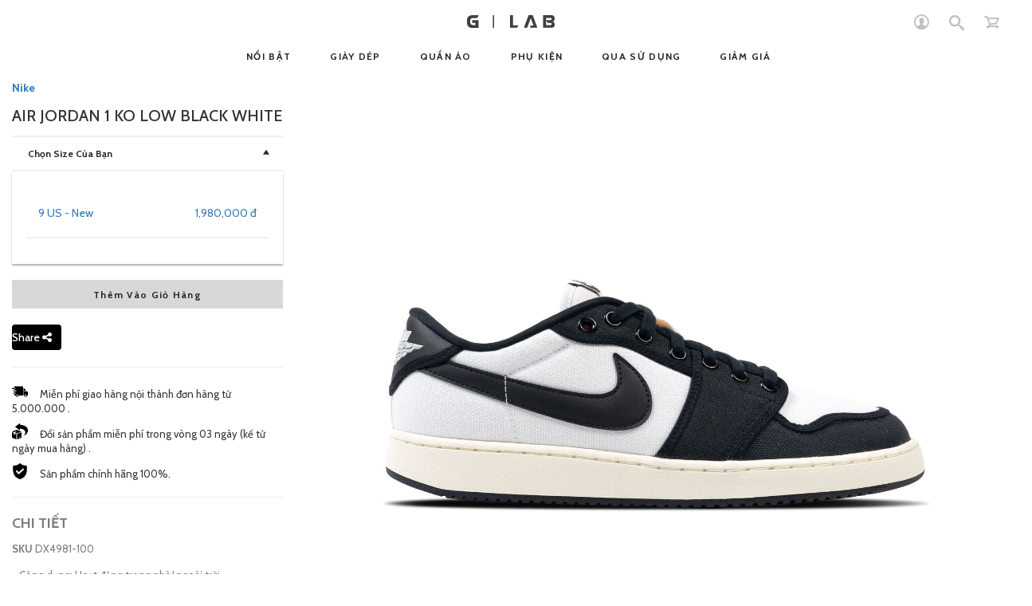

--- FILE ---
content_type: text/html; charset=UTF-8
request_url: https://www.glab.vn/product/detail/12741-air-jordan-1-ko-low-black-white?size=9%20US
body_size: 115177
content:
<!DOCTYPE html PUBLIC "-//W3C//DTD XHTML 1.0 Transitional//EN" "http://www.w3.org/TR/xhtml1/DTD/xhtml1-transitional.dtd">
<html xmlns="http://www.w3.org/1999/xhtml">
<head>
    <!-- Google tag (gtag.js) -->
<script async src="https://www.googletagmanager.com/gtag/js?id=G-4WRHV6B3EY"></script>
<script>
    window.dataLayer = window.dataLayer || [];
    function gtag(){dataLayer.push(arguments);}
    gtag('js', new Date());

    gtag('config', 'G-4WRHV6B3EY');
</script><meta http-equiv="Content-Type" content="text/html; charset=utf-8"/>
<meta name="viewport" content="width=device-width, height=device-height, initial-scale=1.0, user-scalable=0, minimum-scale=1.0, maximum-scale=1.0">
<link href="https://fonts.googleapis.com/css?family=Cabin:400,500,500i,600,700&amp;subset=vietnamese" rel="stylesheet">
<link type="image/jpeg" href="/images/favicon/favicon.png" rel="shortcut icon">
<!-- CSRF Token -->
<meta name="csrf-token" content="uwFTHgk7e0qhDKkfRphDuhtNRBuCv1kYyIeqdSx2">
<title>Air Jordan 1 KO Low Black White - GLAB.VN</title>
<meta name="robots" content="index,follow" />
<meta name="copyright" content="©2016 GLAB.VN" />
<meta name="keywords" content="Air Jordan 1 KO Low Black White" />
<meta name="description" content="- C&amp;ocirc;ng dụng: Hoạt động trong nh&amp;agrave;/ ngo&amp;agrave;i trời

- Chất liệu: Polyester,&amp;nbsp; Nylon, Cao su, Chất liệu tổng hợp

- Nguồn gốc: Sản phẩm ch&amp;iacute;nh h&amp;atilde;ng 100%

- Xuất xứ: Trung Quốc

- Hướng dẫn sử dụng v&amp;agrave; bảo quản: Tránh ng&amp;acirc;m trong nước quá l&amp;acirc;u - Tránh ti&amp;ecirc;́p xúc với các ch&amp;acirc;́t li&amp;ecirc;̣u g&amp;acirc;y loang màu - Kh&amp;ocirc;ng sử dụng các ch&amp;acirc;́t t&amp;acirc;̉y rửa, tránh giặt bằng máy." />
<meta property="fb:app_id" content="903274443079728" />
<meta property="og:title" content="Air Jordan 1 KO Low Black White" />
<meta property="og:image" content="https://www.glab.vn/storage/products/2023/08/26/480x320/64e9b485a70e1.jpg" />
<meta property="og:description" content="- C&amp;ocirc;ng dụng: Hoạt động trong nh&amp;agrave;/ ngo&amp;agrave;i trời

- Chất liệu: Polyester,&amp;nbsp; Nylon, Cao su, Chất liệu tổng hợp

- Nguồn gốc: Sản phẩm ch&amp;iacute;nh h&amp;atilde;ng 100%

- Xuất xứ: Trung Quốc

- Hướng dẫn sử dụng v&amp;agrave; bảo quản: Tránh ng&amp;acirc;m trong nước quá l&amp;acirc;u - Tránh ti&amp;ecirc;́p xúc với các ch&amp;acirc;́t li&amp;ecirc;̣u g&amp;acirc;y loang màu - Kh&amp;ocirc;ng sử dụng các ch&amp;acirc;́t t&amp;acirc;̉y rửa, tránh giặt bằng máy." />
<meta property="og:url" content="https://www.glab.vn" />
<meta property="og:site_name" content="GLAB.VN" />
<meta property="og:type" content="website" />
<meta property="og:locale" content="vi_VN" />
<meta property="og:locale:alternate" content="en_US" />
<meta property="article:author" content="author" />
<meta property="article:publisher" content="publisher" /><link rel="stylesheet" href="https://www.glab.vn/themes/v1/css/bootstrap.min.css?v=3">
<link rel="stylesheet" href="https://maxcdn.bootstrapcdn.com/font-awesome/4.4.0/css/font-awesome.min.css">
<link rel="stylesheet" href="https://www.glab.vn/themes/v1/css/reset.css?v=3">
<link rel="stylesheet" href="https://www.glab.vn/themes/v1/css/font.css?v=3">
    <!-- jquery -->
    <script src="https://ajax.googleapis.com/ajax/libs/jquery/2.1.3/jquery.min.js"></script>

    <!-- bootstrap -->

    <!-- Latest compiled and minified CSS -->
    <link rel="stylesheet" href="https://maxcdn.bootstrapcdn.com/bootstrap/3.3.6/css/bootstrap.min.css">

    <!-- Optional theme -->
    <link rel="stylesheet" href="https://maxcdn.bootstrapcdn.com/bootstrap/3.3.6/css/bootstrap-theme.min.css">

    <!-- Latest compiled and minified JavaScript -->
    <script src="https://maxcdn.bootstrapcdn.com/bootstrap/3.3.6/js/bootstrap.min.js"></script>
    <link rel="stylesheet" href="/themes/v1/css/swiper.min.css">
<link rel="stylesheet" href="https://www.glab.vn/themes/v1/css/style.css?v=3">

<link rel="stylesheet" href="https://www.glab.vn/themes/v1/css/responsive.css?v=3">

<link rel="stylesheet" href="https://www.glab.vn/themes/v1/css/style-update.css?v=3" />

<meta name="facebook-domain-verification" content="vqpsxfrvnf9lkuz1xlr9mk4ll68sio" /></head>
<body>
<div id="wrapper">
    <div id="menu__mobi">
    <a href="" class="close__menu"><span class="icon-meunu-close"></span></a>
    <a href="https://www.glab.vn" class="menu__logo"><img src="/themes/v1/icons/logo.svg" alt=""/></a>
    <div class="menu__items">
        <div class="menu__items--inner">
            <ul class="menu-mobile">
                                    <li>
                        <a href="https://www.glab.vn/login">Tạo Tài Khoản<span class="icon-slice6"></span></a>
                    </li>
                                    <li><a href="https://www.glab.vn/contract/find">Tra Cứu Hợp Đồng Ký Gửi</a></li>
            </ul>
            <ul class="menu-mobile">
            <li>
        <a href="https://www.glab.vn/product/features">Nổi Bật</a>
            </li>
        <li>
        <a href="https://www.glab.vn/product/footwear">Giày Dép<span class="icon-navigate_next"></span></a>
                    <ul>
                        <li>
                                                        <a href="https://www.glab.vn/product/newest-sneakers">Sản Phẩm Mới</a>
                            </li>
                    <li>
                                                        <a href="https://www.glab.vn/product/lifestyle">Thời Trang</a>
                            </li>
                    <li>
                                                        <a href="https://www.glab.vn/product/running">Chạy Bộ</a>
                            </li>
                    <li>
                                                        <a href="https://www.glab.vn/product/basketball">Bóng Rổ</a>
                            </li>
                    <li>
                                                        <a href="https://www.glab.vn/product/gym-training">Luyện Tập</a>
                            </li>
                    <li>
                                                        <a href="https://www.glab.vn/product/sandal">Dép</a>
                            </li>
                    <li>
                                                        <a href="https://www.glab.vn/product/pickleball1">general.menu.pickleball</a>
                            </li>
            </ul>            </li>
        <li>
        <a href="https://www.glab.vn/product/apparel">Quần Áo<span class="icon-navigate_next"></span></a>
                    <ul>
                        <li>
                                                        <a href="https://www.glab.vn/product/conic" style=color:red; >Sản Phẩm CONIC</a>
                            </li>
                    <li>
                                                        <a href="https://www.glab.vn/product/glab" style=color:red; >Sản Phẩm GLAB</a>
                            </li>
                    <li>
                                                        <a href="https://www.glab.vn/product/hoodies">Áo Có Nón</a>
                            </li>
                    <li>
                                                        <a href="https://www.glab.vn/product/shorts">Quần Ngắn</a>
                            </li>
                    <li>
                                                        <a href="https://www.glab.vn/product/outerwears">Áo Khoác Ngoài</a>
                            </li>
                    <li>
                                                        <a href="https://www.glab.vn/product/tees">Áo Thun</a>
                            </li>
                    <li>
                                                        <a href="https://www.glab.vn/product/pants">Quần Dài</a>
                            </li>
                    <li>
                                                        <a href="https://www.glab.vn/product/shirts">Áo Sơ Mi</a>
                            </li>
                    <li>
                                                        <a href="https://www.glab.vn/product/jackets">Áo Khoác</a>
                            </li>
                    <li>
                                                        <a href="https://www.glab.vn/product/sweaters">Đồ Len</a>
                            </li>
                    <li>
                                                        <a href="https://www.glab.vn/product/long-sleeves">Áo Tay Dài</a>
                            </li>
                    <li>
                                                        <a href="https://www.glab.vn/product/vintage">Qua Sử Dụng</a>
                            </li>
                    <li>
                                                        <a href="https://www.glab.vn/product/gtf">general.menu.gtf</a>
                            </li>
            </ul>            </li>
        <li>
        <a href="https://www.glab.vn/product/accessories">Phụ Kiện<span class="icon-navigate_next"></span></a>
                    <ul>
                        <li>
                                                        <a href="https://www.glab.vn/product/watch">Đồng Hồ</a>
                            </li>
                    <li>
                                                        <a href="https://www.glab.vn/product/socks">Vớ</a>
                            </li>
                    <li>
                                                        <a href="https://www.glab.vn/product/cap">Nón</a>
                            </li>
                    <li>
                                                        <a href="https://www.glab.vn/product/backpack-and-bag">Túi và Ba lô</a>
                            </li>
                    <li>
                                                        <a href="https://www.glab.vn/product/shoe-care">Chăm Sóc Giày</a>
                            </li>
                    <li>
                                                        <a href="https://www.glab.vn/product/miscellaneous">Phụ Kiện Khác</a>
                            </li>
                    <li>
                                                        <a href="https://www.glab.vn/product/glasses">Kính</a>
                            </li>
                    <li>
                                                        <a href="https://www.glab.vn/product/bearbrick">Mô Hình Bearbrick</a>
                            </li>
                    <li>
                                                        <a href="https://www.glab.vn/product/face-mask">Khẩu Trang</a>
                            </li>
                    <li>
                                                        <a href="https://www.glab.vn/product/pickleball">general.menu.pickleball</a>
                            </li>
            </ul>            </li>
        <li>
        <a href="https://www.glab.vn/product/type/used">Qua Sử Dụng</a>
            </li>
        <li>
        <a href="https://www.glab.vn/product/type/sale">Giảm Giá</a>
            </li>
        </ul>        </div>
    </div>
</div>

<div class="searchPro">
    <div class="text-right mgB-20 mgT-10"><a href="" id="closeSearch"><span class="icon-uniF335"></span></a></div>
    <form class="search" id="search" action="https://www.glab.vn/product" method="get">
        <div class="frm-icon">
            <input name="word" type="text" placeholder="Tìm Kiếm" />
            <button type="submit" class="icon-frm">
                <span class="icon-enter-arrow"></span>
            </button>            
            <div class="suggestSearch">                
                
            </div>            
        </div>
    </form>
        </div>

<header class="clearfix">
    <a href="" id="togger__menu"><span></span><span></span></a>
    <div class="container">
        <div class="header__left">
            <a href="" style="display: none">SELL</a>
            <a href="https://www.glab.vn/user/items" style="display: none">CONSIGNMENT MANAGER</a>
        </div>
        <div class="header__right">
            <div class="auth__user">
                <div class="dropdown">
                                            <a href="" class="toggle__auth val-selected"><span class="icon-slice6"></span></a>
                        <div class="dropdown-up-style hide">
                            <div class="dropdown__inner">
                                <ul>
                                    <li><a href="https://www.glab.vn/login">Đăng Nhập</a></li>
                                    <li><a href="https://www.glab.vn/register">Tạo Tài Khoản</a></li>
                                    <li><a href="https://www.glab.vn/contract/find">Tra Cứu Hợp Đồng Ký Gửi</a></li>
                                </ul>
                            </div>
                        </div>
                                    </div>
            </div>
            <a href="" class="header__right--mbsearch"><span class="icon-search"></span></a>
            <div class="header__cart dropdown">
            	                <a href="" class="val-selected"><span class="icon-slice8"></span><span class="header__cart--num hide">()</span></a>
                <div class="dropdown-up-style hide">
                    <div class="dropdown__inner">
                        <h2 class="text-uper font-700 fs-16">Giỏ Hàng</h2>
    <div class="text-center">
        <p class="font-500 fs-15 mgB-15">Không có sản phẩm nào !</p>
    </div>
                    </div>
                </div>
            </div>
        </div>
        <div class="text-center header__logo">
            <span>logo</span>
            <a href="https://www.glab.vn"><img src="/themes/v1/icons/logo.svg" alt=""/></a>
        </div>
    </div>
    <div class="container">
        <div id="menu">
    <div class="inner-menu">
        <div>
            <ul>
                                                <li>
                    <a href="https://www.glab.vn/product/features"><span>Nổi Bật</span></a>
                                    </li>
                                <li>
                    <a href="https://www.glab.vn/product/footwear"><span>Giày Dép</span></a>
                                        <div class="menu__sub">
                        <ul>
                        <li>
                                                        <a href="https://www.glab.vn/product/newest-sneakers">Sản Phẩm Mới</a>
                            </li>
                    <li>
                                                        <a href="https://www.glab.vn/product/lifestyle">Thời Trang</a>
                            </li>
                    <li>
                                                        <a href="https://www.glab.vn/product/running">Chạy Bộ</a>
                            </li>
                    <li>
                                                        <a href="https://www.glab.vn/product/basketball">Bóng Rổ</a>
                            </li>
                    <li>
                                                        <a href="https://www.glab.vn/product/gym-training">Luyện Tập</a>
                            </li>
                    <li>
                                                        <a href="https://www.glab.vn/product/sandal">Dép</a>
                            </li>
                    <li>
                                                        <a href="https://www.glab.vn/product/pickleball1">general.menu.pickleball</a>
                            </li>
            </ul>                    </div>
                                    </li>
                                <li>
                    <a href="https://www.glab.vn/product/apparel"><span>Quần Áo</span></a>
                                        <div class="menu__sub">
                        <ul>
                        <li>
                                                        <a href="https://www.glab.vn/product/conic" style=color:red; >Sản Phẩm CONIC</a>
                            </li>
                    <li>
                                                        <a href="https://www.glab.vn/product/glab" style=color:red; >Sản Phẩm GLAB</a>
                            </li>
                    <li>
                                                        <a href="https://www.glab.vn/product/hoodies">Áo Có Nón</a>
                            </li>
                    <li>
                                                        <a href="https://www.glab.vn/product/shorts">Quần Ngắn</a>
                            </li>
                    <li>
                                                        <a href="https://www.glab.vn/product/outerwears">Áo Khoác Ngoài</a>
                            </li>
                    <li>
                                                        <a href="https://www.glab.vn/product/tees">Áo Thun</a>
                            </li>
                    <li>
                                                        <a href="https://www.glab.vn/product/pants">Quần Dài</a>
                            </li>
                    <li>
                                                        <a href="https://www.glab.vn/product/shirts">Áo Sơ Mi</a>
                            </li>
                    <li>
                                                        <a href="https://www.glab.vn/product/jackets">Áo Khoác</a>
                            </li>
                    <li>
                                                        <a href="https://www.glab.vn/product/sweaters">Đồ Len</a>
                            </li>
                    <li>
                                                        <a href="https://www.glab.vn/product/long-sleeves">Áo Tay Dài</a>
                            </li>
                    <li>
                                                        <a href="https://www.glab.vn/product/vintage">Qua Sử Dụng</a>
                            </li>
                    <li>
                                                        <a href="https://www.glab.vn/product/gtf">general.menu.gtf</a>
                            </li>
            </ul>                    </div>
                                    </li>
                                <li>
                    <a href="https://www.glab.vn/product/accessories"><span>Phụ Kiện</span></a>
                                        <div class="menu__sub">
                        <ul>
                        <li>
                                                        <a href="https://www.glab.vn/product/watch">Đồng Hồ</a>
                            </li>
                    <li>
                                                        <a href="https://www.glab.vn/product/socks">Vớ</a>
                            </li>
                    <li>
                                                        <a href="https://www.glab.vn/product/cap">Nón</a>
                            </li>
                    <li>
                                                        <a href="https://www.glab.vn/product/backpack-and-bag">Túi và Ba lô</a>
                            </li>
                    <li>
                                                        <a href="https://www.glab.vn/product/shoe-care">Chăm Sóc Giày</a>
                            </li>
                    <li>
                                                        <a href="https://www.glab.vn/product/miscellaneous">Phụ Kiện Khác</a>
                            </li>
                    <li>
                                                        <a href="https://www.glab.vn/product/glasses">Kính</a>
                            </li>
                    <li>
                                                        <a href="https://www.glab.vn/product/bearbrick">Mô Hình Bearbrick</a>
                            </li>
                    <li>
                                                        <a href="https://www.glab.vn/product/face-mask">Khẩu Trang</a>
                            </li>
                    <li>
                                                        <a href="https://www.glab.vn/product/pickleball">general.menu.pickleball</a>
                            </li>
            </ul>                    </div>
                                    </li>
                                <li>
                    <a href="https://www.glab.vn/product/type/used"><span>Qua Sử Dụng</span></a>
                                    </li>
                                <li>
                    <a href="https://www.glab.vn/product/type/sale"><span>Giảm Giá</span></a>
                                    </li>
                                            </ul>
        </div>
    </div>
</div>    </div>
</header>

    <div id="container">
                <div class="container detail">
        <div class="detailInner clearfix" data-sticky_parent>
            <div class="detail__img" data-sticky_column>
                <ul class="breakcum hide">
                    <li><a href="https://www.glab.vn">home</a></li>
                    <li><span>/</span></li>
                    <li><a href="https://www.glab.vn/product?category=footwear">footwear</a></li>
                    <li><span>/</span></li>
                    <li>Air Jordan 1 KO Low Black White</li>
                </ul>
                <div class="slidedetailpage swiper-container">
                                            <div class="swiper-wrapper">
                                                            <div class="slidedetail__item swiper-slide">
                                    <img src="/storage/products/2023/08/26/64e9b485a70e1.jpg" alt=""/>
                                </div>
                                                            <div class="slidedetail__item swiper-slide">
                                    <img src="/storage/products/2023/08/26/64e9b485c85b5.jpg" alt=""/>
                                </div>
                                                            <div class="slidedetail__item swiper-slide">
                                    <img src="/storage/products/2023/08/26/64e9b485ad04c.jpg" alt=""/>
                                </div>
                                                                                </div>
                        <div class="swiper-button-next"></div>
                        <div class="swiper-button-prev"></div>
                                    </div>

                <div class="slidedetail__pagi hide"></div>
            </div>
            <div class="detail__desc" data-sticky_column>
                <div class="detail__desc--inner">
                    <div class="detail__desc--fix">
                        <ul class="breakcum hide">
                            <li><a href="https://www.glab.vn">home</a></li>
                            <li><span>/</span></li>
                            <li><a href="https://www.glab.vn/product?category=footwear">footwear</a></li>
                            <li><span>/</span></li>
                            <li>Air Jordan 1 KO Low Black White</li>
                        </ul>
                                                    <p class="color7c7c7c font-700 fs-14"><a
                                        href="https://www.glab.vn/product?brand=nike">Nike</a>
                            </p>
                                                <p class="text-uper font-500  fs-24 mgB-0 lh-40 mgB-20">Air Jordan 1 KO Low Black White</p>
                        <div class="mgB-20">
                            <div class="dropdownChooseSize">
                                                                    <form id="frmAddCart" method="POST">
                                        <a href="" class="val-selected clearfix">
                                            <span class="icon-uniF140"></span>
                                            <div class="get-val clearfix">Chọn Size Của Bạn</div>
                                        </a>
                                        <div class="chooseSize">
                                            <div class="chooseSizeInner">
                                                <ul>
                                                                                                                                                                        <li data-size="9 US">
                                                                <a href="">
                                                                    <span class="pull-right detail__price">1,980,000 đ</span>
                                                                    <span class="detail__size"
                                                                          data-size="11"
                                                                          data-size-value="9 US"
                                                                          data-price="1980000.0000"
                                                                          data-new-status="1.00"
                                                                          data-product="eyJpdiI6IlNodGtyeTN0VllUSHhLcGRnQUhHSmc9PSIsInZhbHVlIjoiMEkxY3dPZEVOY1dcL21CbTN0OHhVK0E9PSIsIm1hYyI6ImRmOWJmNTM0Zjg3NDNkZDU2Y2E4NGNlODM2YTQ1MzQzYzRhNWY5NGVkZTQ0MWI4MjM5YzgxYTY5ZjU4NDk4M2MifQ=="
                                                                    >
                                                                        9 US - New
                                                                </span>
                                                                </a>
                                                            </li>
                                                                                                                                                            </ul>
                                                <input type="hidden" name="size" id="val-size" value="">
                                                <input type="hidden" name="sizeValue" id="val-sizeValue" value="">
                                                <input type="hidden" name="product" id="val-product" value="">
                                                <input type="hidden" name="price" id="val-price" value="">
                                                <input type="hidden" name="new_status" id="val-newStatus" value="">
                                                <input type="hidden" name="quantity" value="1">
                                            </div>
                                        </div>
                                        <button type="submit"
                                                class="btn-buy text-uper">Thêm Vào Giỏ Hàng</button>
                                    </form>
                                                            </div>
                        </div>
                        <div class="row shareWrap">
                            <div class="col-xs-12">
                                <button class="btn btn-share" data-toggle="collapse" data-target="#shareButton">Share <i
                                            class="fa fa-share-alt"></i></button>
                            </div>
                            <div class="w-100"></div>
                            <div class="col-xs-12">
                                <div id="shareButton" class="collapse">
                                    <div class="col">
                                        <div class="col-sm-2">
                                            <a target="_blank"
                                               href="//www.facebook.com/sharer.php?u=https://www.glab.vn/product/detail/12741-air-jordan-1-ko-low-black-white"><i
                                                        class="fa fa-facebook"></i></a>
                                            <a target="_blank" href="//twitter.com/share?text=&url=https://www.glab.vn/product/detail/12741-air-jordan-1-ko-low-black-white"><i
                                                        class="fa fa-twitter"></i></a>
                                        </div>
                                        <div class="col-sm-10">
                                            <input type="text" class="" name="user[name]" placeholder="Name"
                                                   value="https://www.glab.vn/product/detail/12741-air-jordan-1-ko-low-black-white" id="copyInput">
                                            <button class="btn btn-copy">Copy URL</button>
                                        </div>

                                    </div>
                                </div>
                            </div>
                        </div>
                        <div class="detail__desc--intro">
                            <hr/>
<div class="product-detail__gap-sm mgT-20 mgB-20" data-show-in-quickbuy="false">

    <div style="    margin-top: 20px;" class="sideDes">
        <style>
            .sideDes a {
                color: #78e723
            }
        </style>


        <svg version="1.1" id="Layer_1" xmlns="http://www.w3.org/2000/svg" xmlns:xlink="http://www.w3.org/1999/xlink"
             x="0px" y="0px" viewBox="0 0 40 40"
             style="enable-background:new 0 0 480 480; width: 20px; height: 20px; margin-bottom: -2px; margin-right: 12px;"
             xml:space="preserve">
                  <style type="text/css">
                      .st0 {
                          display: none;
                      }

                      .st1 {
                          display: inline;
                      }

                      .st2 {
                          fill: #FFFFFF;
                      }

                      .st3 {
                          fill-rule: evenodd;
                          clip-rule: evenodd;
                      }
                  </style>
            <g>
                <g>
                    <g>
                        <g>
                            <path class="st3" d="M36.8,19.4l-4.8,0c-0.6,0-1-0.5-1-1c0-0.6,0.5-1,1-1h3.6L34.8,16c-1.1-1.8-2.7-3.1-4.7-3.6
                                     c-0.3-0.1-0.6,0-0.9,0.2c-0.3,0.2-0.4,0.5-0.4,0.8v15.5c0,0.6,0.5,1,1,1h0.7c0.4,1.8,2,3.2,3.9,3.2c1.9,0,3.5-1.3,3.9-3.2H39
                                     c0.6,0,1-0.5,1-1v-6.2C40,20.9,38.6,19.4,36.8,19.4z M35.7,30.5c-1.2,1.2-3.2,0.3-3.2-1.3c0-1.7,2-2.5,3.2-1.3
                                     C36.5,28.5,36.5,29.7,35.7,30.5z"></path>
                        </g>
                    </g>
                </g>
                <g>
                    <path class="st3" d="M1.4,11C0.6,11,0,11.6,0,12.4s0.6,1.4,1.4,1.4h4.5V11H1.4z"></path>
                    <path class="st3" d="M4.2,16.9c-0.8,0-1.4,0.6-1.4,1.4s0.6,1.4,1.4,1.4h1.6v-2.7H4.2z"></path>
                    <path class="st3" d="M4.2,22.7c-0.8,0-1.4,0.6-1.4,1.4c0,0.8,0.6,1.4,1.4,1.4h1.6v-2.7H4.2z"></path>
                    <path class="st3" d="M26.8,6.9h-20c-0.6,0-1,0.5-1,1V11h1c0.8,0,1.4,0.6,1.4,1.4s-0.6,1.4-1.4,1.4h-1v3.1h3.9
                             c0.8,0,1.4,0.6,1.4,1.4s-0.6,1.4-1.4,1.4H5.8v3.1H8c0.8,0,1.4,0.6,1.4,1.4c0,0.8-0.6,1.4-1.4,1.4H5.8v3.4c0,0.6,0.5,1,1,1h2.4
                             c0.4,1.8,2,3.2,3.9,3.2c1.9,0,3.5-1.3,3.9-3.2h9.8c0.6,0,1-0.5,1-1V8C27.9,7.4,27.4,6.9,26.8,6.9z M14.5,30.5
                             c-1.2,1.2-3.2,0.3-3.2-1.3c0-1.7,2-2.5,3.2-1.3C15.2,28.5,15.2,29.7,14.5,30.5z"></path>
                </g>
            </g>
              </svg>

        Miễn phí giao hàng nội thành đơn hàng từ 5.000.000 .
        <p></p>
        <p>
            <svg version="1.1" id="Layer_1" xmlns="http://www.w3.org/2000/svg"
                 xmlns:xlink="http://www.w3.org/1999/xlink" x="0px" y="0px" viewBox="0 0 40 40"
                 style="enable-background:new 0 0 480 480; width: 20px; height: 20px; margin-bottom: -2px; margin-right: 12px;"
                 xml:space="preserve">
                  <style type="text/css">
                      .st0 {
                          display: none;
                      }

                      .st1 {
                          display: inline;
                      }

                      .st2 {
                          fill: #FFFFFF;
                      }

                      .st3 {
                          fill-rule: evenodd;
                          clip-rule: evenodd;
                      }
                  </style>
                <g>
                    <g>
                        <g>
                            <g>
                                <path d="M12,21.5L12,21.5l-3.7,1.6c-0.3,0.1-0.3,0.5,0,0.6l3.6,1.4c0.1,0,0.2,0,0.2,0l11.1-4.2c0.3-0.1,0.3-0.5,0-0.6L12.1,16
                                     c-0.1,0-0.2,0-0.2,0L0.8,20.3c-0.3,0.1-0.3,0.5,0,0.6l3.6,1.4c0.1,0,0.2,0,0.3,0l4.4-2v0L12,21.5z"></path>
                            </g>
                        </g>
                        <g>
                            <g>
                                <path d="M12.8,26.6v13.1c0,0.2,0.2,0.4,0.4,0.3l10.6-4c0.1,0,0.2-0.2,0.2-0.3V22.6c0-0.2-0.2-0.4-0.4-0.3l-10.6,4
                                     C12.8,26.4,12.8,26.5,12.8,26.6z M18.2,34.2l2.5-1c0.2-0.1,0.3,0.1,0.3,0.2v1.1c0,0.1-0.1,0.2-0.2,0.2l-2.5,1
                                     c-0.2,0.1-0.3-0.1-0.3-0.2v-1.1C18,34.3,18.1,34.2,18.2,34.2z"></path>
                            </g>
                        </g>
                        <g>
                            <g>
                                <path d="M0,22.6l0,13.1c0,0.1,0.1,0.3,0.2,0.3l10.6,4c0.2,0.1,0.4-0.1,0.4-0.3V26.6c0-0.1-0.1-0.3-0.2-0.3l-3.1-1.2
                                     c-0.2-0.1-0.4,0.1-0.4,0.3v2.9c0,0.2-0.2,0.4-0.4,0.3l-2.3-0.9c-0.1,0-0.2-0.2-0.2-0.3V24c0-0.1-0.1-0.3-0.2-0.3l-3.8-1.5
                                     C0.2,22.2,0,22.3,0,22.6z"></path>
                            </g>
                        </g>
                    </g>
                </g>
                <g>
                    <path d="M31,28.6c-0.6,0.7,0.2,1.7,1,1.3c3.8-2,8.2-5.8,8-12.8C39.7,5.7,25.2,3.8,20.9,3.6c-0.4,0-0.8-0.4-0.8-0.8l0-2
                         c0-0.7-0.8-1-1.3-0.6L8.7,8.1c-0.4,0.3-0.4,1,0,1.3l10.1,7.2c0.5,0.4,1.2,0,1.3-0.6l0.1-2c0-0.5,0.4-0.8,0.9-0.8
                         c2.8,0.2,11.4,1.5,12.4,8.7C33.8,24.7,32.6,27,31,28.6z"></path>
                </g>
              </svg>
            Đổi sản phẩm miễn phí trong vòng 03 ngày (kế từ ngày mua hàng) .
        </p>
        <p>
            <svg version="1.1" id="Layer_1" xmlns="http://www.w3.org/2000/svg"
                 xmlns:xlink="http://www.w3.org/1999/xlink" x="0px" y="0px" viewBox="0 0 40 40"
                 style="enable-background:new 0 0 480 480; width: 20px; height: 20px; margin-bottom: -2px; margin-right: 12px;"
                 xml:space="preserve">
                  <style type="text/css">
                      .st0 {
                          display: none;
                      }

                      .st1 {
                          display: inline;
                      }

                      .st2 {
                          fill: #FFFFFF;
                      }

                      .st3 {
                          fill-rule: evenodd;
                          clip-rule: evenodd;
                      }
                  </style>
                <path class="st0" d="M40,20c0-1.7-1.8-3.2-2.3-4.8c-0.4-1.6,0.4-3.8-0.4-5.2c-0.8-1.5-3.2-1.8-4.3-3c-1.2-1.2-1.5-3.5-3-4.3
                     c-1.4-0.8-3.6,0-5.2-0.4C23.2,1.8,21.7,0,20,0c-1.7,0-3.2,1.8-4.8,2.3c-1.6,0.4-3.8-0.4-5.2,0.4C8.5,3.5,8.2,5.8,7,7s-3.5,1.5-4.3,3
                     c-0.8,1.4,0,3.6-0.4,5.2C1.8,16.8,0,18.3,0,20c0,1.7,1.8,3.2,2.3,4.8c0.4,1.6-0.4,3.8,0.4,5.2c0.8,1.5,3.2,1.8,4.3,3
                     c1.2,1.2,1.5,3.5,3,4.3c1.4,0.8,3.6,0,5.2,0.4c1.6,0.4,3,2.3,4.8,2.3c1.7,0,3.2-1.8,4.8-2.3c1.6-0.4,3.8,0.4,5.2-0.4
                     c1.5-0.8,1.8-3.2,3-4.3c1.2-1.2,3.5-1.5,4.3-3c0.8-1.4,0-3.6,0.4-5.2C38.2,23.2,40,21.7,40,20z M28.1,17.1l-9.6,9
                     c-0.4,0.3-0.8,0.5-1.2,0.5h-0.1c-0.5,0-0.9-0.2-1.2-0.6l-4.3-4.7c-0.7-0.7-0.6-1.8,0.1-2.5l0,0c0.7-0.6,1.8-0.6,2.5,0.1l3.1,3.5
                     l8.2-7.8c0.7-0.7,1.8-0.6,2.5,0.1C28.9,15.3,28.9,16.4,28.1,17.1z"></path>
                <path d="M37.5,10.3c0-1.1,0-2.1,0-3.1c0-0.8-0.6-1.4-1.5-1.4C29.7,5.8,25,4.1,21,0.4c-0.6-0.5-1.5-0.5-2.1,0
                     C15,4.1,10.3,5.8,4.1,5.8c-0.8,0-1.5,0.6-1.5,1.4c0,1,0,2,0,3.1c-0.2,10-0.5,23.8,17,29.6L20,40l0.5-0.1
                     C37.9,34.1,37.7,20.4,37.5,10.3z M29.4,16.4l-11,10.4c-0.4,0.3-0.9,0.5-1.4,0.5h-0.1c-0.5,0-1.1-0.3-1.4-0.7l-4.9-5.4
                     c-0.8-0.8-0.7-2.1,0.2-2.9l0,0c0.8-0.7,2.1-0.7,2.8,0.2l3.6,4l9.5-9c0.8-0.8,2.1-0.7,2.9,0.1C30.2,14.3,30.2,15.6,29.4,16.4z"></path>
              </svg>

            Sản phẩm chính hãng 100%.
        </p>

    </div>

</div>
<hr/>                            <p class="title__detailproduct">Chi Tiết</p>
                            <div class="color-7c7c7c mgB-5">
                                <p>
                                    <label>SKU</label>
                                    DX4981-100
                                </p>
                                <p>- C&ocirc;ng dụng: Hoạt động trong nh&agrave;/ ngo&agrave;i trời</p>

<p>- Chất liệu: Polyester,&nbsp; Nylon, Cao su, Chất liệu tổng hợp</p>

<p>- Nguồn gốc: Sản phẩm ch&iacute;nh h&atilde;ng 100%</p>

<p>- Xuất xứ: Trung Quốc</p>

<p>- Hướng dẫn sử dụng v&agrave; bảo quản: Tránh ng&acirc;m trong nước quá l&acirc;u - Tránh ti&ecirc;́p xúc với các ch&acirc;́t li&ecirc;̣u g&acirc;y loang màu - Kh&ocirc;ng sử dụng các ch&acirc;́t t&acirc;̉y rửa, tránh giặt bằng máy.</p>

                                <div class="alert alert-danger alert-dismissable alert-used hide">
                                    <button type="button" class="close" data-dismiss="alert" aria-hidden="true">×
                                    </button>
                                    <h4><i class="icon fa fa-ban"></i> Alert!</h4>
                                    Danger alert preview. This alert is dismissable. A wonderful serenity has taken
                                    possession of my entire soul, like these sweet mornings of spring which I enjoy with
                                    my whole heart.
                                </div>
                            </div>
                        </div>
                        <hr/>

<div class="container-fluid">
    <table>
        <tr>
            <td>Phản hồi từ khách hàng</td>
            <td><div id="stars-default"><input type="hidden" name="rating"/></div></td>
        </tr>








    </table>



</div>

<hr/>


                    </div>
                </div>
            </div>
        </div>

        <div class="detail__related">
            <div class="text-center text-uper font-700 fs-25 mgB-20">related products</div>
            <div class="row products">
        <div class="col-lg-4 col-md-6">
        <div class="product__item">
            <div class="product__item--pic">
                <a href="https://www.glab.vn/product/detail/12387-crep-protect-starter-pack">
                    <div class="product__img">
                        <img class="lazy" src="https://www.glab.vn/images/no-image-3.png" data-src="https://www.glab.vn/storage/products/2023/06/20/480x320/64916a5e39c4c.jpg" alt="Crep Protect - Starter Pack" title="Crep Protect - Starter Pack" />
                    </div>
                </a>
                <div class="product__item--infor">
                    <div class="text-center mgB-5 hide">
                                                    <div class="size-item">
                                                                    <a href="https://www.glab.vn/product/detail/12387-crep-protect-starter-pack?size=Free Size" class="size">Free Size</a>
                                                            </div>
                            <p class="text-uper">available size</p>
                                            </div>

                    <div class="clearfix">
                        <p class="product-name text-uper"><a href="https://www.glab.vn/product/detail/12387-crep-protect-starter-pack">Crep Protect - Starter Pack</a></p>
                        
                        <p class="product-price">

                                                            <span class="price-decoration">đ 590,909</span><br/>
                                                        <span>đ 520,000</span>
                        </p>
                    </div>
                </div>
            </div>
        </div>
    </div>
        <div class="col-lg-4 col-md-6">
        <div class="product__item">
            <div class="product__item--pic">
                <a href="https://www.glab.vn/product/detail/15815-nike-air-force-1-low-malachite">
                    <div class="product__img">
                        <img class="lazy" src="https://www.glab.vn/images/no-image-3.png" data-src="https://www.glab.vn/storage/products/2025/03/16/480x320/67d679142bb28.jpg" alt="Nike Air Force 1 Low ‘Malachite’" title="Nike Air Force 1 Low ‘Malachite’" />
                    </div>
                </a>
                <div class="product__item--infor">
                    <div class="text-center mgB-5 hide">
                                                    <div class="size-item">
                                                                    <a href="https://www.glab.vn/product/detail/15815-nike-air-force-1-low-malachite?size=7 US" class="size">7 US</a>
                                                                    <a href="https://www.glab.vn/product/detail/15815-nike-air-force-1-low-malachite?size=7.5 US" class="size">7.5 US</a>
                                                            </div>
                            <p class="text-uper">available size</p>
                                            </div>

                    <div class="clearfix">
                        <p class="product-name text-uper"><a href="https://www.glab.vn/product/detail/15815-nike-air-force-1-low-malachite">Nike Air Force 1 Low ‘Malachite’</a></p>
                        
                        <p class="product-price">

                                                        <span>đ 2,860,000</span>
                        </p>
                    </div>
                </div>
            </div>
        </div>
    </div>
        <div class="col-lg-4 col-md-6">
        <div class="product__item">
            <div class="product__item--pic">
                <a href="https://www.glab.vn/product/detail/15912-nike-air-force-1-low-07-white-light-photo-blue">
                    <div class="product__img">
                        <img class="lazy" src="https://www.glab.vn/images/no-image-3.png" data-src="https://www.glab.vn/storage/products/2025/04/07/480x320/67f37ae8998c8.jpg" alt="Nike Air Force 1 Low &#039;07 White Light Photo Blue" title="Nike Air Force 1 Low &#039;07 White Light Photo Blue" />
                    </div>
                </a>
                <div class="product__item--infor">
                    <div class="text-center mgB-5 hide">
                                                    <div class="size-item">
                                                                    <a href="https://www.glab.vn/product/detail/15912-nike-air-force-1-low-07-white-light-photo-blue?size=9.5 US" class="size">9.5 US</a>
                                                                    <a href="https://www.glab.vn/product/detail/15912-nike-air-force-1-low-07-white-light-photo-blue?size=10.5 US" class="size">10.5 US</a>
                                                            </div>
                            <p class="text-uper">available size</p>
                                            </div>

                    <div class="clearfix">
                        <p class="product-name text-uper"><a href="https://www.glab.vn/product/detail/15912-nike-air-force-1-low-07-white-light-photo-blue">Nike Air Force 1 Low &#039;07 White Light Photo Blue</a></p>
                        
                        <p class="product-price">

                                                        <span>đ 3,300,000</span>
                        </p>
                    </div>
                </div>
            </div>
        </div>
    </div>
        <div class="col-lg-4 col-md-6">
        <div class="product__item">
            <div class="product__item--pic">
                <a href="https://www.glab.vn/product/detail/15542-gtfteammate-mesh-longsleeve-jersey">
                    <div class="product__img">
                        <img class="lazy" src="https://www.glab.vn/images/no-image-3.png" data-src="https://www.glab.vn/storage/products/2025/01/08/480x320/677e2bc7adae2.jpg" alt="GTF&quot;&quot;teammate&quot;&quot; Mesh Longsleeve Jersey" title="GTF&quot;&quot;teammate&quot;&quot; Mesh Longsleeve Jersey" />
                    </div>
                </a>
                <div class="product__item--infor">
                    <div class="text-center mgB-5 hide">
                                                    <div class="size-item">
                                                                    <a href="https://www.glab.vn/product/detail/15542-gtfteammate-mesh-longsleeve-jersey?size=S" class="size">S</a>
                                                                    <a href="https://www.glab.vn/product/detail/15542-gtfteammate-mesh-longsleeve-jersey?size=M" class="size">M</a>
                                                            </div>
                            <p class="text-uper">available size</p>
                                            </div>

                    <div class="clearfix">
                        <p class="product-name text-uper"><a href="https://www.glab.vn/product/detail/15542-gtfteammate-mesh-longsleeve-jersey">GTF&quot;&quot;teammate&quot;&quot; Mesh Longsleeve Jersey</a></p>
                        
                        <p class="product-price">

                                                        <span>đ 495,000</span>
                        </p>
                    </div>
                </div>
            </div>
        </div>
    </div>
        <div class="col-lg-4 col-md-6">
        <div class="product__item">
            <div class="product__item--pic">
                <a href="https://www.glab.vn/product/detail/13641-headless-yotc-pocket">
                    <div class="product__img">
                        <img class="lazy" src="https://www.glab.vn/images/no-image-3.png" data-src="https://www.glab.vn/storage/products/2024/01/05/480x320/6597ab930ad62.jpg" alt="HEADLESS YOTC Pocket" title="HEADLESS YOTC Pocket" />
                    </div>
                </a>
                <div class="product__item--infor">
                    <div class="text-center mgB-5 hide">
                                                    <div class="size-item">
                                                                    <a href="https://www.glab.vn/product/detail/13641-headless-yotc-pocket?size=Free Size" class="size">Free Size</a>
                                                            </div>
                            <p class="text-uper">available size</p>
                                            </div>

                    <div class="clearfix">
                        <p class="product-name text-uper"><a href="https://www.glab.vn/product/detail/13641-headless-yotc-pocket">HEADLESS YOTC Pocket</a></p>
                        
                        <p class="product-price">

                                                        <span>đ 690,000</span>
                        </p>
                    </div>
                </div>
            </div>
        </div>
    </div>
        <div class="col-lg-4 col-md-6">
        <div class="product__item">
            <div class="product__item--pic">
                <a href="https://www.glab.vn/product/detail/13578-headless-ray-tee">
                    <div class="product__img">
                        <img class="lazy" src="https://www.glab.vn/images/no-image-3.png" data-src="https://www.glab.vn/storage/products/2024/01/06/480x320/6598bbb4367ed.jpg" alt="Headless Ray Tee" title="Headless Ray Tee" />
                    </div>
                </a>
                <div class="product__item--infor">
                    <div class="text-center mgB-5 hide">
                                                    <div class="size-item">
                                                                    <a href="https://www.glab.vn/product/detail/13578-headless-ray-tee?size=M" class="size">M</a>
                                                            </div>
                            <p class="text-uper">available size</p>
                                            </div>

                    <div class="clearfix">
                        <p class="product-name text-uper"><a href="https://www.glab.vn/product/detail/13578-headless-ray-tee">Headless Ray Tee</a></p>
                        
                        <p class="product-price">

                                                        <span>đ 480,000</span>
                        </p>
                    </div>
                </div>
            </div>
        </div>
    </div>
        <div class="col-lg-4 col-md-6">
        <div class="product__item">
            <div class="product__item--pic">
                <a href="https://www.glab.vn/product/detail/11785-air-jordan-1-mid-se-ice-blue">
                    <div class="product__img">
                        <img class="lazy" src="https://www.glab.vn/images/no-image-3.png" data-src="https://www.glab.vn/storage/products/2023/03/04/480x320/64030b979ed7e.jpg" alt="Air Jordan 1 Mid SE Ice Blue" title="Air Jordan 1 Mid SE Ice Blue" />
                    </div>
                </a>
                <div class="product__item--infor">
                    <div class="text-center mgB-5 hide">
                                                    <div class="size-item">
                                                                    <a href="https://www.glab.vn/product/detail/11785-air-jordan-1-mid-se-ice-blue?size=8.5 US" class="size">8.5 US</a>
                                                                    <a href="https://www.glab.vn/product/detail/11785-air-jordan-1-mid-se-ice-blue?size=9 US" class="size">9 US</a>
                                                                    <a href="https://www.glab.vn/product/detail/11785-air-jordan-1-mid-se-ice-blue?size=10 US" class="size">10 US</a>
                                                                    <a href="https://www.glab.vn/product/detail/11785-air-jordan-1-mid-se-ice-blue?size=10.5 US" class="size">10.5 US</a>
                                                                    <a href="https://www.glab.vn/product/detail/11785-air-jordan-1-mid-se-ice-blue?size=11.5 US" class="size">11.5 US</a>
                                                            </div>
                            <p class="text-uper">available size</p>
                                            </div>

                    <div class="clearfix">
                        <p class="product-name text-uper"><a href="https://www.glab.vn/product/detail/11785-air-jordan-1-mid-se-ice-blue">Air Jordan 1 Mid SE Ice Blue</a></p>
                        
                        <p class="product-price">

                                                            <span class="price-decoration">đ 4,000,000</span><br/>
                                                        <span>đ 2,200,000</span>
                        </p>
                    </div>
                </div>
            </div>
        </div>
    </div>
        <div class="col-lg-4 col-md-6">
        <div class="product__item">
            <div class="product__item--pic">
                <a href="https://www.glab.vn/product/detail/8377-wmns-air-jordan-1-mid-syracuse">
                    <div class="product__img">
                        <img class="lazy" src="https://www.glab.vn/images/no-image-3.png" data-src="https://www.glab.vn/storage/products/2021/11/21/480x320/619a29d0ec2fe.jpg" alt="WMNS Air Jordan 1 Mid Syracuse " title="WMNS Air Jordan 1 Mid Syracuse " />
                    </div>
                </a>
                <div class="product__item--infor">
                    <div class="text-center mgB-5 hide">
                                                    <div class="size-item">
                                                                    <a href="https://www.glab.vn/product/detail/8377-wmns-air-jordan-1-mid-syracuse?size=5.5W US" class="size">5.5W US</a>
                                                                    <a href="https://www.glab.vn/product/detail/8377-wmns-air-jordan-1-mid-syracuse?size=6W US" class="size">6W US</a>
                                                                    <a href="https://www.glab.vn/product/detail/8377-wmns-air-jordan-1-mid-syracuse?size=7.5W US" class="size">7.5W US</a>
                                                                    <a href="https://www.glab.vn/product/detail/8377-wmns-air-jordan-1-mid-syracuse?size=8W US" class="size">8W US</a>
                                                            </div>
                            <p class="text-uper">available size</p>
                                            </div>

                    <div class="clearfix">
                        <p class="product-name text-uper"><a href="https://www.glab.vn/product/detail/8377-wmns-air-jordan-1-mid-syracuse">WMNS Air Jordan 1 Mid Syracuse </a></p>
                        
                        <p class="product-price">

                                                            <span class="price-decoration">đ 2,500,000</span><br/>
                                                        <span>đ 990,000</span>
                        </p>
                    </div>
                </div>
            </div>
        </div>
    </div>
        <div class="col-lg-4 col-md-6">
        <div class="product__item">
            <div class="product__item--pic">
                <a href="https://www.glab.vn/product/detail/14852-headless-easy-cargo-pants">
                    <div class="product__img">
                        <img class="lazy" src="https://www.glab.vn/images/no-image-3.png" data-src="https://www.glab.vn/storage/products/2024/08/09/480x320/66b5c2f7446c0.jpg" alt=" Headless Easy Cargo Pants" title=" Headless Easy Cargo Pants" />
                    </div>
                </a>
                <div class="product__item--infor">
                    <div class="text-center mgB-5 hide">
                                                    <div class="size-item">
                                                                    <a href="https://www.glab.vn/product/detail/14852-headless-easy-cargo-pants?size=Free Size" class="size">Free Size</a>
                                                            </div>
                            <p class="text-uper">available size</p>
                                            </div>

                    <div class="clearfix">
                        <p class="product-name text-uper"><a href="https://www.glab.vn/product/detail/14852-headless-easy-cargo-pants"> Headless Easy Cargo Pants</a></p>
                        
                        <p class="product-price">

                                                        <span>đ 1,150,000</span>
                        </p>
                    </div>
                </div>
            </div>
        </div>
    </div>
        <div class="col-lg-4 col-md-6">
        <div class="product__item">
            <div class="product__item--pic">
                <a href="https://www.glab.vn/product/detail/12192-air-jordan-4-retro-thunder-2023">
                    <div class="product__img">
                        <img class="lazy" src="https://www.glab.vn/images/no-image-3.png" data-src="https://www.glab.vn/storage/products/2023/05/17/480x320/6464d527e9503.jpg" alt="Air Jordan 4 Retro Thunder (2023)" title="Air Jordan 4 Retro Thunder (2023)" />
                    </div>
                </a>
                <div class="product__item--infor">
                    <div class="text-center mgB-5 hide">
                                                    <div class="size-item">
                                                                    <a href="https://www.glab.vn/product/detail/12192-air-jordan-4-retro-thunder-2023?size=9.5 US" class="size">9.5 US</a>
                                                                    <a href="https://www.glab.vn/product/detail/12192-air-jordan-4-retro-thunder-2023?size=10 US" class="size">10 US</a>
                                                                    <a href="https://www.glab.vn/product/detail/12192-air-jordan-4-retro-thunder-2023?size=10.5 US" class="size">10.5 US</a>
                                                            </div>
                            <p class="text-uper">available size</p>
                                            </div>

                    <div class="clearfix">
                        <p class="product-name text-uper"><a href="https://www.glab.vn/product/detail/12192-air-jordan-4-retro-thunder-2023">Air Jordan 4 Retro Thunder (2023)</a></p>
                        
                        <p class="product-price">

                                                        <span>đ 6,050,000</span>
                        </p>
                    </div>
                </div>
            </div>
        </div>
    </div>
        <div class="col-lg-4 col-md-6">
        <div class="product__item">
            <div class="product__item--pic">
                <a href="https://www.glab.vn/product/detail/9224-drew-house-mascot-ss-tee-lime">
                    <div class="product__img">
                        <img class="lazy" src="https://www.glab.vn/images/no-image-3.png" data-src="https://www.glab.vn/storage/products/2022/03/05/480x320/62232e4a2d8ee.jpg" alt="Drew House Mascot ss Tee Lime" title="Drew House Mascot ss Tee Lime" />
                    </div>
                </a>
                <div class="product__item--infor">
                    <div class="text-center mgB-5 hide">
                                                    <div class="size-item">
                                                                    <a href="https://www.glab.vn/product/detail/9224-drew-house-mascot-ss-tee-lime?size=S" class="size">S</a>
                                                                    <a href="https://www.glab.vn/product/detail/9224-drew-house-mascot-ss-tee-lime?size=M" class="size">M</a>
                                                            </div>
                            <p class="text-uper">available size</p>
                                            </div>

                    <div class="clearfix">
                        <p class="product-name text-uper"><a href="https://www.glab.vn/product/detail/9224-drew-house-mascot-ss-tee-lime">Drew House Mascot ss Tee Lime</a></p>
                        
                        <p class="product-price">

                                                            <span class="price-decoration">đ 750,000</span><br/>
                                                        <span>đ 825,000</span>
                        </p>
                    </div>
                </div>
            </div>
        </div>
    </div>
        <div class="col-lg-4 col-md-6">
        <div class="product__item">
            <div class="product__item--pic">
                <a href="https://www.glab.vn/product/detail/8875-nike-dunk-low-emb-nba-75th-anniversary-chicago-gs">
                    <div class="product__img">
                        <img class="lazy" src="https://www.glab.vn/images/no-image-3.png" data-src="https://www.glab.vn/storage/products/2022/01/12/480x320/61dea1a8dd306.jpg" alt="Nike Dunk Low EMB NBA 75th Anniversary Chicago (GS)" title="Nike Dunk Low EMB NBA 75th Anniversary Chicago (GS)" />
                    </div>
                </a>
                <div class="product__item--infor">
                    <div class="text-center mgB-5 hide">
                                                    <div class="size-item">
                                                                    <a href="https://www.glab.vn/product/detail/8875-nike-dunk-low-emb-nba-75th-anniversary-chicago-gs?size=4Y" class="size">4Y</a>
                                                                    <a href="https://www.glab.vn/product/detail/8875-nike-dunk-low-emb-nba-75th-anniversary-chicago-gs?size=5Y" class="size">5Y</a>
                                                                    <a href="https://www.glab.vn/product/detail/8875-nike-dunk-low-emb-nba-75th-anniversary-chicago-gs?size=5.5Y" class="size">5.5Y</a>
                                                                    <a href="https://www.glab.vn/product/detail/8875-nike-dunk-low-emb-nba-75th-anniversary-chicago-gs?size=6Y" class="size">6Y</a>
                                                            </div>
                            <p class="text-uper">available size</p>
                                            </div>

                    <div class="clearfix">
                        <p class="product-name text-uper"><a href="https://www.glab.vn/product/detail/8875-nike-dunk-low-emb-nba-75th-anniversary-chicago-gs">Nike Dunk Low EMB NBA 75th Anniversary Chicago (GS)</a></p>
                        
                        <p class="product-price">

                                                            <span class="price-decoration">đ 3,600,000</span><br/>
                                                        <span>đ 1,320,000</span>
                        </p>
                    </div>
                </div>
            </div>
        </div>
    </div>
        <div class="col-lg-4 col-md-6">
        <div class="product__item">
            <div class="product__item--pic">
                <a href="https://www.glab.vn/product/detail/12165-wmns-air-jordan-1-low-panda-2023">
                    <div class="product__img">
                        <img class="lazy" src="https://www.glab.vn/images/no-image-3.png" data-src="https://www.glab.vn/storage/products/2023/05/12/480x320/645e09068b9b2.jpg" alt="Wmns Air Jordan 1 Low Panda (2023)" title="Wmns Air Jordan 1 Low Panda (2023)" />
                    </div>
                </a>
                <div class="product__item--infor">
                    <div class="text-center mgB-5 hide">
                                                    <div class="size-item">
                                                                    <a href="https://www.glab.vn/product/detail/12165-wmns-air-jordan-1-low-panda-2023?size=5.5W US" class="size">5.5W US</a>
                                                                    <a href="https://www.glab.vn/product/detail/12165-wmns-air-jordan-1-low-panda-2023?size=6W US" class="size">6W US</a>
                                                                    <a href="https://www.glab.vn/product/detail/12165-wmns-air-jordan-1-low-panda-2023?size=6.5W US" class="size">6.5W US</a>
                                                                    <a href="https://www.glab.vn/product/detail/12165-wmns-air-jordan-1-low-panda-2023?size=7W US" class="size">7W US</a>
                                                                    <a href="https://www.glab.vn/product/detail/12165-wmns-air-jordan-1-low-panda-2023?size=7.5W US" class="size">7.5W US</a>
                                                                    <a href="https://www.glab.vn/product/detail/12165-wmns-air-jordan-1-low-panda-2023?size=10W US" class="size">10W US</a>
                                                                    <a href="https://www.glab.vn/product/detail/12165-wmns-air-jordan-1-low-panda-2023?size=10.5W US" class="size">10.5W US</a>
                                                                    <a href="https://www.glab.vn/product/detail/12165-wmns-air-jordan-1-low-panda-2023?size=11W US" class="size">11W US</a>
                                                                    <a href="https://www.glab.vn/product/detail/12165-wmns-air-jordan-1-low-panda-2023?size=11.5W US" class="size">11.5W US</a>
                                                                    <a href="https://www.glab.vn/product/detail/12165-wmns-air-jordan-1-low-panda-2023?size=12W US" class="size">12W US</a>
                                                            </div>
                            <p class="text-uper">available size</p>
                                            </div>

                    <div class="clearfix">
                        <p class="product-name text-uper"><a href="https://www.glab.vn/product/detail/12165-wmns-air-jordan-1-low-panda-2023">Wmns Air Jordan 1 Low Panda (2023)</a></p>
                        
                        <p class="product-price">

                                                            <span class="price-decoration">đ 4,200,000</span><br/>
                                                        <span>đ 2,860,000</span>
                        </p>
                    </div>
                </div>
            </div>
        </div>
    </div>
        <div class="col-lg-4 col-md-6">
        <div class="product__item">
            <div class="product__item--pic">
                <a href="https://www.glab.vn/product/detail/14212-glab-sgn-tee-yellow">
                    <div class="product__img">
                        <img class="lazy" src="https://www.glab.vn/images/no-image-3.png" data-src="https://www.glab.vn/storage/products/2024/03/22/480x320/65fd09e2b460c.jpg" alt="GLAB SGN Tee Yellow" title="GLAB SGN Tee Yellow" />
                    </div>
                </a>
                <div class="product__item--infor">
                    <div class="text-center mgB-5 hide">
                                                    <div class="size-item">
                                                                    <a href="https://www.glab.vn/product/detail/14212-glab-sgn-tee-yellow?size=M" class="size">M</a>
                                                                    <a href="https://www.glab.vn/product/detail/14212-glab-sgn-tee-yellow?size=L" class="size">L</a>
                                                                    <a href="https://www.glab.vn/product/detail/14212-glab-sgn-tee-yellow?size=XL" class="size">XL</a>
                                                            </div>
                            <p class="text-uper">available size</p>
                                            </div>

                    <div class="clearfix">
                        <p class="product-name text-uper"><a href="https://www.glab.vn/product/detail/14212-glab-sgn-tee-yellow">GLAB SGN Tee Yellow</a></p>
                        
                        <p class="product-price">

                                                            <span class="price-decoration">đ 436,364</span><br/>
                                                        <span>đ 275,000</span>
                        </p>
                    </div>
                </div>
            </div>
        </div>
    </div>
        <div class="col-lg-4 col-md-6">
        <div class="product__item">
            <div class="product__item--pic">
                <a href="https://www.glab.vn/product/detail/13490-glab-casual-ankle-socks-cream">
                    <div class="product__img">
                        <img class="lazy" src="https://www.glab.vn/images/no-image-3.png" data-src="https://www.glab.vn/storage/products/2023/12/16/480x320/657d9f2fcbe65.jpg" alt="GLAB Casual Ankle Socks Cream" title="GLAB Casual Ankle Socks Cream" />
                    </div>
                </a>
                <div class="product__item--infor">
                    <div class="text-center mgB-5 hide">
                                                    <div class="size-item">
                                                                    <a href="https://www.glab.vn/product/detail/13490-glab-casual-ankle-socks-cream?size=Free Size" class="size">Free Size</a>
                                                                    <a href="https://www.glab.vn/product/detail/13490-glab-casual-ankle-socks-cream?size=Free Size - 3 Pairs" class="size">Free Size - 3 Pairs</a>
                                                            </div>
                            <p class="text-uper">available size</p>
                                            </div>

                    <div class="clearfix">
                        <p class="product-name text-uper"><a href="https://www.glab.vn/product/detail/13490-glab-casual-ankle-socks-cream">GLAB Casual Ankle Socks Cream</a></p>
                        
                        <p class="product-price">

                                                            <span class="price-decoration">đ 50,000</span><br/>
                                                        <span>đ 55,000</span>
                        </p>
                    </div>
                </div>
            </div>
        </div>
    </div>
        <div class="col-lg-4 col-md-6">
        <div class="product__item">
            <div class="product__item--pic">
                <a href="https://www.glab.vn/product/detail/15893-headless-14-jersey">
                    <div class="product__img">
                        <img class="lazy" src="https://www.glab.vn/images/no-image-3.png" data-src="https://www.glab.vn/storage/products/2025/04/07/480x320/67f37b37d7c2d.jpg" alt="HEADLESS 14 Jersey" title="HEADLESS 14 Jersey" />
                    </div>
                </a>
                <div class="product__item--infor">
                    <div class="text-center mgB-5 hide">
                                                    <div class="size-item">
                                                                    <a href="https://www.glab.vn/product/detail/15893-headless-14-jersey?size=Free Size" class="size">Free Size</a>
                                                            </div>
                            <p class="text-uper">available size</p>
                                            </div>

                    <div class="clearfix">
                        <p class="product-name text-uper"><a href="https://www.glab.vn/product/detail/15893-headless-14-jersey">HEADLESS 14 Jersey</a></p>
                        
                        <p class="product-price">

                                                        <span>đ 605,000</span>
                        </p>
                    </div>
                </div>
            </div>
        </div>
    </div>
        <div class="col-lg-4 col-md-6">
        <div class="product__item">
            <div class="product__item--pic">
                <a href="https://www.glab.vn/product/detail/9996-adidas-yeezy-foam-runner-onyx">
                    <div class="product__img">
                        <img class="lazy" src="https://www.glab.vn/images/no-image-3.png" data-src="https://www.glab.vn/storage/products/2022/06/09/480x320/62a1bc0397245.jpg" alt="adidas Yeezy Foam Runner Onyx" title="adidas Yeezy Foam Runner Onyx" />
                    </div>
                </a>
                <div class="product__item--infor">
                    <div class="text-center mgB-5 hide">
                                                    <div class="size-item">
                                                                    <a href="https://www.glab.vn/product/detail/9996-adidas-yeezy-foam-runner-onyx?size=5 US" class="size">5 US</a>
                                                                    <a href="https://www.glab.vn/product/detail/9996-adidas-yeezy-foam-runner-onyx?size=6 US" class="size">6 US</a>
                                                                    <a href="https://www.glab.vn/product/detail/9996-adidas-yeezy-foam-runner-onyx?size=7 US" class="size">7 US</a>
                                                                    <a href="https://www.glab.vn/product/detail/9996-adidas-yeezy-foam-runner-onyx?size=8 US" class="size">8 US</a>
                                                                    <a href="https://www.glab.vn/product/detail/9996-adidas-yeezy-foam-runner-onyx?size=9 US" class="size">9 US</a>
                                                                    <a href="https://www.glab.vn/product/detail/9996-adidas-yeezy-foam-runner-onyx?size=11 US" class="size">11 US</a>
                                                            </div>
                            <p class="text-uper">available size</p>
                                            </div>

                    <div class="clearfix">
                        <p class="product-name text-uper"><a href="https://www.glab.vn/product/detail/9996-adidas-yeezy-foam-runner-onyx">adidas Yeezy Foam Runner Onyx</a></p>
                        
                        <p class="product-price">

                                                        <span>đ 2,860,000</span>
                        </p>
                    </div>
                </div>
            </div>
        </div>
    </div>
        <div class="col-lg-4 col-md-6">
        <div class="product__item">
            <div class="product__item--pic">
                <a href="https://www.glab.vn/product/detail/16097-glab-double-knee-pants-12oz-brown">
                    <div class="product__img">
                        <img class="lazy" src="https://www.glab.vn/images/no-image-3.png" data-src="https://www.glab.vn/storage/products/2025/06/02/480x320/683d575cd36cd.jpg" alt="GLAB Double Knee Pants 12oz Brown" title="GLAB Double Knee Pants 12oz Brown" />
                    </div>
                </a>
                <div class="product__item--infor">
                    <div class="text-center mgB-5 hide">
                                                    <div class="size-item">
                                                                    <a href="https://www.glab.vn/product/detail/16097-glab-double-knee-pants-12oz-brown?size=29" class="size">29</a>
                                                                    <a href="https://www.glab.vn/product/detail/16097-glab-double-knee-pants-12oz-brown?size=31" class="size">31</a>
                                                                    <a href="https://www.glab.vn/product/detail/16097-glab-double-knee-pants-12oz-brown?size=32" class="size">32</a>
                                                                    <a href="https://www.glab.vn/product/detail/16097-glab-double-knee-pants-12oz-brown?size=34" class="size">34</a>
                                                            </div>
                            <p class="text-uper">available size</p>
                                            </div>

                    <div class="clearfix">
                        <p class="product-name text-uper"><a href="https://www.glab.vn/product/detail/16097-glab-double-knee-pants-12oz-brown">GLAB Double Knee Pants 12oz Brown</a></p>
                        
                        <p class="product-price">

                                                            <span class="price-decoration">đ 350,000</span><br/>
                                                        <span>đ 385,000</span>
                        </p>
                    </div>
                </div>
            </div>
        </div>
    </div>
        <div class="col-lg-4 col-md-6">
        <div class="product__item">
            <div class="product__item--pic">
                <a href="https://www.glab.vn/product/detail/16098-glab-double-knee-pants-12oz-beige">
                    <div class="product__img">
                        <img class="lazy" src="https://www.glab.vn/images/no-image-3.png" data-src="https://www.glab.vn/storage/products/2025/06/02/480x320/683d57ab35079.jpg" alt="GLAB Double Knee Pants 12oz Beige" title="GLAB Double Knee Pants 12oz Beige" />
                    </div>
                </a>
                <div class="product__item--infor">
                    <div class="text-center mgB-5 hide">
                                                    <div class="size-item">
                                                                    <a href="https://www.glab.vn/product/detail/16098-glab-double-knee-pants-12oz-beige?size=29" class="size">29</a>
                                                                    <a href="https://www.glab.vn/product/detail/16098-glab-double-knee-pants-12oz-beige?size=31" class="size">31</a>
                                                                    <a href="https://www.glab.vn/product/detail/16098-glab-double-knee-pants-12oz-beige?size=32" class="size">32</a>
                                                                    <a href="https://www.glab.vn/product/detail/16098-glab-double-knee-pants-12oz-beige?size=34" class="size">34</a>
                                                            </div>
                            <p class="text-uper">available size</p>
                                            </div>

                    <div class="clearfix">
                        <p class="product-name text-uper"><a href="https://www.glab.vn/product/detail/16098-glab-double-knee-pants-12oz-beige">GLAB Double Knee Pants 12oz Beige</a></p>
                        
                        <p class="product-price">

                                                            <span class="price-decoration">đ 450,000</span><br/>
                                                        <span>đ 385,000</span>
                        </p>
                    </div>
                </div>
            </div>
        </div>
    </div>
        <div class="col-lg-4 col-md-6">
        <div class="product__item">
            <div class="product__item--pic">
                <a href="https://www.glab.vn/product/detail/15198-easybadwork-kids-signature-tee-cream">
                    <div class="product__img">
                        <img class="lazy" src="https://www.glab.vn/images/no-image-3.png" data-src="https://www.glab.vn/storage/products/2024/10/27/480x320/671e23f00be09.jpg" alt="Easybadwork Kid&#039;s Signature Tee Cream" title="Easybadwork Kid&#039;s Signature Tee Cream" />
                    </div>
                </a>
                <div class="product__item--infor">
                    <div class="text-center mgB-5 hide">
                                                    <div class="size-item">
                                                                    <a href="https://www.glab.vn/product/detail/15198-easybadwork-kids-signature-tee-cream?size=2XL" class="size">2XL</a>
                                                                    <a href="https://www.glab.vn/product/detail/15198-easybadwork-kids-signature-tee-cream?size=M" class="size">M</a>
                                                                    <a href="https://www.glab.vn/product/detail/15198-easybadwork-kids-signature-tee-cream?size=L" class="size">L</a>
                                                                    <a href="https://www.glab.vn/product/detail/15198-easybadwork-kids-signature-tee-cream?size=XL" class="size">XL</a>
                                                            </div>
                            <p class="text-uper">available size</p>
                                            </div>

                    <div class="clearfix">
                        <p class="product-name text-uper"><a href="https://www.glab.vn/product/detail/15198-easybadwork-kids-signature-tee-cream">Easybadwork Kid&#039;s Signature Tee Cream</a></p>
                        
                        <p class="product-price">

                                                        <span>đ 555,000</span>
                        </p>
                    </div>
                </div>
            </div>
        </div>
    </div>
        <div class="col-lg-4 col-md-6">
        <div class="product__item">
            <div class="product__item--pic">
                <a href="https://www.glab.vn/product/detail/14731-easybadwork-5years-tee-cream">
                    <div class="product__img">
                        <img class="lazy" src="https://www.glab.vn/images/no-image-3.png" data-src="https://www.glab.vn/storage/products/2024/07/08/480x320/668ba7192da01.jpg" alt="Easybadwork 5years Tee Cream" title="Easybadwork 5years Tee Cream" />
                    </div>
                </a>
                <div class="product__item--infor">
                    <div class="text-center mgB-5 hide">
                                                    <div class="size-item">
                                                                    <a href="https://www.glab.vn/product/detail/14731-easybadwork-5years-tee-cream?size=2XL" class="size">2XL</a>
                                                                    <a href="https://www.glab.vn/product/detail/14731-easybadwork-5years-tee-cream?size=S" class="size">S</a>
                                                                    <a href="https://www.glab.vn/product/detail/14731-easybadwork-5years-tee-cream?size=M" class="size">M</a>
                                                                    <a href="https://www.glab.vn/product/detail/14731-easybadwork-5years-tee-cream?size=L" class="size">L</a>
                                                                    <a href="https://www.glab.vn/product/detail/14731-easybadwork-5years-tee-cream?size=XL" class="size">XL</a>
                                                            </div>
                            <p class="text-uper">available size</p>
                                            </div>

                    <div class="clearfix">
                        <p class="product-name text-uper"><a href="https://www.glab.vn/product/detail/14731-easybadwork-5years-tee-cream">Easybadwork 5years Tee Cream</a></p>
                        
                        <p class="product-price">

                                                        <span>đ 555,000</span>
                        </p>
                    </div>
                </div>
            </div>
        </div>
    </div>
        <div class="col-lg-4 col-md-6">
        <div class="product__item">
            <div class="product__item--pic">
                <a href="https://www.glab.vn/product/detail/14382-easybadwork-all-good-tee-navy">
                    <div class="product__img">
                        <img class="lazy" src="https://www.glab.vn/images/no-image-3.png" data-src="https://www.glab.vn/storage/products/2024/04/20/480x320/6623407f550f3.jpg" alt="Easybadwork All Good Tee Navy" title="Easybadwork All Good Tee Navy" />
                    </div>
                </a>
                <div class="product__item--infor">
                    <div class="text-center mgB-5 hide">
                                                    <div class="size-item">
                                                                    <a href="https://www.glab.vn/product/detail/14382-easybadwork-all-good-tee-navy?size=S" class="size">S</a>
                                                                    <a href="https://www.glab.vn/product/detail/14382-easybadwork-all-good-tee-navy?size=M" class="size">M</a>
                                                            </div>
                            <p class="text-uper">available size</p>
                                            </div>

                    <div class="clearfix">
                        <p class="product-name text-uper"><a href="https://www.glab.vn/product/detail/14382-easybadwork-all-good-tee-navy">Easybadwork All Good Tee Navy</a></p>
                        
                        <p class="product-price">

                                                        <span>đ 555,000</span>
                        </p>
                    </div>
                </div>
            </div>
        </div>
    </div>
        <div class="col-lg-4 col-md-6">
        <div class="product__item">
            <div class="product__item--pic">
                <a href="https://www.glab.vn/product/detail/14949-headless-snk-cargo-pants">
                    <div class="product__img">
                        <img class="lazy" src="https://www.glab.vn/images/no-image-3.png" data-src="https://www.glab.vn/storage/products/2024/09/11/480x320/66e181e0ed8c7.jpg" alt="Headless SNK Cargo Pants" title="Headless SNK Cargo Pants" />
                    </div>
                </a>
                <div class="product__item--infor">
                    <div class="text-center mgB-5 hide">
                                                    <div class="size-item">
                                                                    <a href="https://www.glab.vn/product/detail/14949-headless-snk-cargo-pants?size=Free Size" class="size">Free Size</a>
                                                            </div>
                            <p class="text-uper">available size</p>
                                            </div>

                    <div class="clearfix">
                        <p class="product-name text-uper"><a href="https://www.glab.vn/product/detail/14949-headless-snk-cargo-pants">Headless SNK Cargo Pants</a></p>
                        
                        <p class="product-price">

                                                        <span>đ 1,150,000</span>
                        </p>
                    </div>
                </div>
            </div>
        </div>
    </div>
        <div class="col-lg-4 col-md-6">
        <div class="product__item">
            <div class="product__item--pic">
                <a href="https://www.glab.vn/product/detail/16040-new-balance-1906a-slate-grey-drift-red">
                    <div class="product__img">
                        <img class="lazy" src="https://www.glab.vn/images/no-image-3.png" data-src="https://www.glab.vn/storage/products/2025/05/12/480x320/68219c0aa09a6.jpg" alt="New Balance 1906A Slate Grey Drift Red" title="New Balance 1906A Slate Grey Drift Red" />
                    </div>
                </a>
                <div class="product__item--infor">
                    <div class="text-center mgB-5 hide">
                                                    <div class="size-item">
                                                                    <a href="https://www.glab.vn/product/detail/16040-new-balance-1906a-slate-grey-drift-red?size=8.5 US" class="size">8.5 US</a>
                                                            </div>
                            <p class="text-uper">available size</p>
                                            </div>

                    <div class="clearfix">
                        <p class="product-name text-uper"><a href="https://www.glab.vn/product/detail/16040-new-balance-1906a-slate-grey-drift-red">New Balance 1906A Slate Grey Drift Red</a></p>
                        
                        <p class="product-price">

                                                        <span>đ 3,630,000</span>
                        </p>
                    </div>
                </div>
            </div>
        </div>
    </div>
        <div class="col-lg-4 col-md-6">
        <div class="product__item">
            <div class="product__item--pic">
                <a href="https://www.glab.vn/product/detail/15570-pop-mart-labubu-secret-box">
                    <div class="product__img">
                        <img class="lazy" src="https://www.glab.vn/images/no-image-3.png" data-src="https://www.glab.vn/storage/products/2025/02/16/480x320/67b1a81f0099b.webp" alt="POP MART LABUBU Secret Box " title="POP MART LABUBU Secret Box " />
                    </div>
                </a>
                <div class="product__item--infor">
                    <div class="text-center mgB-5 hide">
                                                    <div class="size-item">
                                                                    <a href="https://www.glab.vn/product/detail/15570-pop-mart-labubu-secret-box?size=Free Size" class="size">Free Size</a>
                                                            </div>
                            <p class="text-uper">available size</p>
                                            </div>

                    <div class="clearfix">
                        <p class="product-name text-uper"><a href="https://www.glab.vn/product/detail/15570-pop-mart-labubu-secret-box">POP MART LABUBU Secret Box </a></p>
                        
                        <p class="product-price">

                                                        <span>đ 495,000</span>
                        </p>
                    </div>
                </div>
            </div>
        </div>
    </div>
        <div class="col-lg-4 col-md-6">
        <div class="product__item">
            <div class="product__item--pic">
                <a href="https://www.glab.vn/product/detail/14851-headless-odel-stripe-pants-black">
                    <div class="product__img">
                        <img class="lazy" src="https://www.glab.vn/images/no-image-3.png" data-src="https://www.glab.vn/storage/products/2024/08/23/480x320/66c8602903808.jpg" alt="Headless Odel Stripe Pants Black" title="Headless Odel Stripe Pants Black" />
                    </div>
                </a>
                <div class="product__item--infor">
                    <div class="text-center mgB-5 hide">
                                                    <div class="size-item">
                                                                    <a href="https://www.glab.vn/product/detail/14851-headless-odel-stripe-pants-black?size=L" class="size">L</a>
                                                            </div>
                            <p class="text-uper">available size</p>
                                            </div>

                    <div class="clearfix">
                        <p class="product-name text-uper"><a href="https://www.glab.vn/product/detail/14851-headless-odel-stripe-pants-black">Headless Odel Stripe Pants Black</a></p>
                        
                        <p class="product-price">

                                                        <span>đ 850,000</span>
                        </p>
                    </div>
                </div>
            </div>
        </div>
    </div>
        <div class="col-lg-4 col-md-6">
        <div class="product__item">
            <div class="product__item--pic">
                <a href="https://www.glab.vn/product/detail/14152-adidas-yeezy-foam-rnr-mx-granite">
                    <div class="product__img">
                        <img class="lazy" src="https://www.glab.vn/images/no-image-3.png" data-src="https://www.glab.vn/storage/products/2024/03/15/480x320/65f3ea28393af.jpg" alt="adidas Yeezy Foam RNR MX Granite" title="adidas Yeezy Foam RNR MX Granite" />
                    </div>
                </a>
                <div class="product__item--infor">
                    <div class="text-center mgB-5 hide">
                                                    <div class="size-item">
                                                                    <a href="https://www.glab.vn/product/detail/14152-adidas-yeezy-foam-rnr-mx-granite?size=5 US" class="size">5 US</a>
                                                                    <a href="https://www.glab.vn/product/detail/14152-adidas-yeezy-foam-rnr-mx-granite?size=6 US" class="size">6 US</a>
                                                                    <a href="https://www.glab.vn/product/detail/14152-adidas-yeezy-foam-rnr-mx-granite?size=7 US" class="size">7 US</a>
                                                                    <a href="https://www.glab.vn/product/detail/14152-adidas-yeezy-foam-rnr-mx-granite?size=11 US" class="size">11 US</a>
                                                            </div>
                            <p class="text-uper">available size</p>
                                            </div>

                    <div class="clearfix">
                        <p class="product-name text-uper"><a href="https://www.glab.vn/product/detail/14152-adidas-yeezy-foam-rnr-mx-granite">adidas Yeezy Foam RNR MX Granite</a></p>
                        
                        <p class="product-price">

                                                            <span class="price-decoration">đ 3,000,000</span><br/>
                                                        <span>đ 2,640,000</span>
                        </p>
                    </div>
                </div>
            </div>
        </div>
    </div>
        <div class="col-lg-4 col-md-6">
        <div class="product__item">
            <div class="product__item--pic">
                <a href="https://www.glab.vn/product/detail/13083-glab-sgn-cream-short">
                    <div class="product__img">
                        <img class="lazy" src="https://www.glab.vn/images/no-image-3.png" data-src="https://www.glab.vn/storage/products/2023/10/15/480x320/652b9f5c825ed.jpg" alt="GLAB SGN Cream Short" title="GLAB SGN Cream Short" />
                    </div>
                </a>
                <div class="product__item--infor">
                    <div class="text-center mgB-5 hide">
                                                    <div class="size-item">
                                                                    <a href="https://www.glab.vn/product/detail/13083-glab-sgn-cream-short?size=M" class="size">M</a>
                                                                    <a href="https://www.glab.vn/product/detail/13083-glab-sgn-cream-short?size=L" class="size">L</a>
                                                            </div>
                            <p class="text-uper">available size</p>
                                            </div>

                    <div class="clearfix">
                        <p class="product-name text-uper"><a href="https://www.glab.vn/product/detail/13083-glab-sgn-cream-short">GLAB SGN Cream Short</a></p>
                        
                        <p class="product-price">

                                                        <span>đ 308,000</span>
                        </p>
                    </div>
                </div>
            </div>
        </div>
    </div>
        <div class="col-lg-4 col-md-6">
        <div class="product__item">
            <div class="product__item--pic">
                <a href="https://www.glab.vn/product/detail/10262-adidas-adilette-22-slides-st-desert-sand">
                    <div class="product__img">
                        <img class="lazy" src="https://www.glab.vn/images/no-image-3.png" data-src="https://www.glab.vn/storage/products/2022/07/16/480x320/62d27735d8680.jpg" alt="adidas Adilette 22 Slides St Desert Sand " title="adidas Adilette 22 Slides St Desert Sand " />
                    </div>
                </a>
                <div class="product__item--infor">
                    <div class="text-center mgB-5 hide">
                                                    <div class="size-item">
                                                                    <a href="https://www.glab.vn/product/detail/10262-adidas-adilette-22-slides-st-desert-sand?size=4 US" class="size">4 US</a>
                                                                    <a href="https://www.glab.vn/product/detail/10262-adidas-adilette-22-slides-st-desert-sand?size=5 US" class="size">5 US</a>
                                                                    <a href="https://www.glab.vn/product/detail/10262-adidas-adilette-22-slides-st-desert-sand?size=5W US" class="size">5W US</a>
                                                                    <a href="https://www.glab.vn/product/detail/10262-adidas-adilette-22-slides-st-desert-sand?size=8 US" class="size">8 US</a>
                                                                    <a href="https://www.glab.vn/product/detail/10262-adidas-adilette-22-slides-st-desert-sand?size=9 US" class="size">9 US</a>
                                                                    <a href="https://www.glab.vn/product/detail/10262-adidas-adilette-22-slides-st-desert-sand?size=10 US" class="size">10 US</a>
                                                            </div>
                            <p class="text-uper">available size</p>
                                            </div>

                    <div class="clearfix">
                        <p class="product-name text-uper"><a href="https://www.glab.vn/product/detail/10262-adidas-adilette-22-slides-st-desert-sand">adidas Adilette 22 Slides St Desert Sand </a></p>
                        
                        <p class="product-price">

                                                            <span class="price-decoration">đ 1,800,000</span><br/>
                                                        <span>đ 770,000</span>
                        </p>
                    </div>
                </div>
            </div>
        </div>
    </div>
        <div class="col-lg-4 col-md-6">
        <div class="product__item">
            <div class="product__item--pic">
                <a href="https://www.glab.vn/product/detail/10548-drew-house-humming-bird-ss-tee-navy">
                    <div class="product__img">
                        <img class="lazy" src="https://www.glab.vn/images/no-image-3.png" data-src="https://www.glab.vn/storage/products/2022/08/12/480x320/62f6210d1bae3.jpg" alt="Drew House Humming Bird SS Tee Navy" title="Drew House Humming Bird SS Tee Navy" />
                    </div>
                </a>
                <div class="product__item--infor">
                    <div class="text-center mgB-5 hide">
                                                    <div class="size-item">
                                                                    <a href="https://www.glab.vn/product/detail/10548-drew-house-humming-bird-ss-tee-navy?size=M" class="size">M</a>
                                                            </div>
                            <p class="text-uper">available size</p>
                                            </div>

                    <div class="clearfix">
                        <p class="product-name text-uper"><a href="https://www.glab.vn/product/detail/10548-drew-house-humming-bird-ss-tee-navy">Drew House Humming Bird SS Tee Navy</a></p>
                        
                        <p class="product-price">

                                                            <span class="price-decoration">đ 2,100,000</span><br/>
                                                        <span>đ 990,000</span>
                        </p>
                    </div>
                </div>
            </div>
        </div>
    </div>
    </div>
    <div class="text-center">


                                    <a href="https://www.glab.vn/product/detail/12741-air-jordan-1-ko-low-black-white?page=2&amp;size=9+US" class="btn-see-more ajax text-uper">Xem Thêm</a>
                        </div>

        </div>

    </div>
    </div>
    <footer class="clearfix">
    <div class="footer__logo">
        <a href="https://www.glab.vn"><img src="/themes/v1/icons/logo.svg" alt=""></a>
    </div>
    <di class="row">
        <div class="col-sm-4 col-sm-offset-4">
            <form class="get__news">
                <input type="text" placeholder="Sign up to good news">
                <button type="submit"><span class="icon-enter-arrow"></span></button>
            </form>
        </div>
    </di>
    <div class="row">
        <div class="col-sm-8 col-sm-offset-2">
            <div class="row">
                <div class="col-sm-3">
                    <div class="items__footer">
                        <p class="item__title">CÔNG TY CỔ PHẦN THƯƠNG MẠI HÙNG TÂM HOLDINGS</p>
                        <p><span><b>Địa chỉ:</b> 135/58 Trần Hưng Đạo, Phường Cầu Ông Lãnh, Quận 1, Thành phố Hồ Chí Minh</span></p>
                        <p><span><b>GPDK số:</b> 0312935520</span></p>
                        <p><span><b>Đăng ký lần đầu:</b> 19/09/2014, cấp bởi Sở Kế Hoạch Và Đầu Tư TP HCM - Phòng Đăng Ký Kinh Doanh.</span></p>
                        <p><span><b>Điện thoại:</b> 02838367123 / 0945378809</span></p>
                        <p><span><b>Email:</b> glabvn@gmail.com</span></p>
                    </div>
                </div>
                <div class="col-sm-3">
                    <div class="items__footer">
                        <p class="item__title">Dịch Vụ và Hỗ Trợ</p>
                        <p><a href=""></a></p>
                        <p><a href="https://www.glab.vn/page/cs-bao-hanh">Chính sách bảo hành</a></p>
                        <p><a href="https://www.glab.vn/page/cs-bao-mat">Chính sách bảo mật</a></p>
                        <p><a href="https://www.glab.vn/page/cs-giao-nhan">Chính sách giao nhận</a></p>
                        <p><a href="https://www.glab.vn/page/cs-kiem-hang">Chính sách kiểm hàng, đổi trả và hoàn phí</a></p>
                        <p><a href="https://www.glab.vn/page/cs-thanh-toan">Chính sách thanh toán</a></p>
                        <p><a href="https://www.glab.vn/page/consignment-term">Chính sách ký gửi sản phẩm</a></p>
                    </div>
                </div>
                <div class="col-sm-3">
                    <div class="items__footer">
                        <p class="item__title">Theo dõi chúng tôi</p>
                        <p><a href="https://www.facebook.com/glab.vn/">Facebook</a></p>
                        <p><a href="https://www.instagram.com/glab.vn/">Instagram</a></p>
                        <p><a href="https://www.youtube.com/user/giaytv">Youtube</a></p>
                    </div>
                </div>
                <div class="col-sm-3">
                    <div class="items__footer">
                        <p class="item__title">Chứng nhận</p>
                        <p><a href="http://online.gov.vn/Home/WebDetails/112001" previewlistener="true" target="_blank">
                                <img width="200" src="/images/logo-bo-cong-thuong.png">
                        </a></p>
                        <p><a href="http://online.gov.vn/Home/WebDetails/112001" previewlistener="true" target="_blank">
                                <img width="200" src="/images/logo-VNPAY-QR.png">
                        </a></p>
                    </div>
                </div>
            </div>
        </div>
    </div>
    <div class="copyright">
        Copyright © 2018 GLAB.VN
    </div>

    <div class="container hide">
        <div class="footer__left">
            <a href=""><img src="/themes/v1/icons/logo-footer.svg"></a>
        </div>
        <div class="footer__menu">
            <ul>
                <li><a href="">home</a></li>
                <li><a href="">store</a></li>
                <li><a href="">CONSIGNMENT</a></li>
                <li><a href="https://www.glab.vn/page/about">CONNECT WITH US</a></li>
                <li><a href="">LOCATION</a></li><li><a href="">POLICY &amp; TERM</a></li>
            </ul>

        </div><div class="footer__right">

            <div class="footer__right__social"><a href=""><span class="icon-facebook2"></span></a><a href=""><span class="icon-306026"></span></a><a href=""><span class="icon-play"></span></a>
            </div><form id="frm-email" class="">
                <div class="frm-icon">
                    <input type="text" placeholder="YOUR EMAIL">
                    <button type="submit" class="icon-frm"><span class="icon-search"></span></button>
                </div>
            </form>

        </div>

    </div>
</footer></div>
<script type="text/javascript" src="https://www.glab.vn/themes/v1/js/jquery-1.11.1.js?v=3"></script>
<script type="text/javascript" src="https://www.glab.vn/themes/v1/js/jquery.lazy.min.js?v=3"></script>
<script type="text/javascript" src="https://www.glab.vn/themes/v1/js/bootstrap.min.js?v=3"></script>
<script type="text/javascript" src="https://www.glab.vn/themes/v1/js/jquery.slimscroll.min.js?v=3"></script>
<script type="text/javascript" src="https://www.glab.vn/themes/v1/js/common.func.js?v=3"></script>
<script type="text/javascript" src="https://www.glab.vn/themes/v1/js/common.js?v=3"></script>
<script type="text/javascript" src="https://www.glab.vn/themes/v1/js/common.dev.js?v=3"></script>
    <script>
        $(document).ready(function(){

            $("#stars-default").rating('create',{coloron:'green',onClick:function(){ alert('Cảm ơn bạn đã bình chọn ' + this.attr('data-rating') + ' sao !'); }});
            // $("#stars-green").rating('create',{coloron:'green',onClick:function(){ alert('rating is ' + this.attr('data-rating')); }});
            // $("#stars-herats").rating('create',{coloron:'red',limit:10,glyph:'glyphicon-heart'});
        });

        (function ($) {

            $.fn.rating = function (method, options) {
                method = method || 'create';
                // This is the easiest way to have default options.
                var settings = $.extend({
                    // These are the defaults.
                    limit: 5,
                    value: 0,
                    glyph: "glyphicon-star",
                    coloroff: "gray",
                    coloron: "gold",
                    size: "1.3em",
                    cursor: "pointer",
                    onClick: function () {
                    },
                    endofarray: "idontmatter"
                }, options);
                var style = "";
                style = style + "font-size:" + settings.size + "; ";
                style = style + "color:" + settings.coloroff + "; ";
                style = style + "cursor:" + settings.cursor + "; ";


                if (method == 'create') {
                    //this.html('');	//junk whatever was there

                    //initialize the data-rating property
                    this.each(function () {
                        attr = $(this).attr('data-rating');
                        if (attr === undefined || attr === false) {
                            $(this).attr('data-rating', settings.value);
                        }
                    });

                    //bolt in the glyphs
                    for (var i = 0; i < settings.limit; i++) {
                        this.append('<span data-value="' + (i + 1) + '" class="ratingicon glyphicon ' + settings.glyph + '" style="' + style + '" aria-hidden="true"></span>');
                    }

                    $('.ratingicon').mouseover(function () {
                        var starValue = $(this).data('value');
                        var ratingIcons = $('.ratingicon');
                        for (var i = 0; i < starValue; i++) {
                            $(ratingIcons[i]).css('color', settings.coloron);
                        }
                    }).mouseout(function () {
                        var currentRate = $(this).parent().attr('data-rating');
                        var ratingIcons = $('.ratingicon');
                        for (var i = ratingIcons.length; i >= currentRate; i--) {
                            $(ratingIcons[i]).css('color', settings.coloroff);
                        }
                    });

                    //paint
                    this.each(function () {
                        paint($(this));
                    });

                }
                if (method == 'set') {
                    this.attr('data-rating', options);
                    this.each(function () {
                        paint($(this));
                    });
                }
                if (method == 'get') {
                    return this.attr('data-rating');
                }
                //register the click events
                this.find("span.ratingicon").click(function () {
                    rating = $(this).attr('data-value');
                    $(this).parent().attr('data-rating', rating);
                    paint($(this).parent());
                    settings.onClick.call($(this).parent());
                });
                function paint(div) {
                    rating = parseInt(div.attr('data-rating'));
                    div.find("input").val(rating);	//if there is an input in the div lets set it's value
                    div.find("span.ratingicon").each(function () {	//now paint the stars

                        var rating = parseInt($(this).parent().attr('data-rating'));
                        var value = parseInt($(this).attr('data-value'));
                        if (value > rating) {
                            $(this).css('color', settings.coloroff);
                        }
                        else {
                            $(this).css('color', settings.coloron);
                        }
                    })
                }
            };
        }(jQuery));
    </script>
    <script type="text/javascript">
        $(document).ready(function () {
            $(document).on('click', '.btn-see-more.ajax', function (e) {
                e.preventDefault();
                e.stopPropagation();
                var url = $(this).attr('href');
                $.ajax({
                    type: 'GET',
                    url: url,
                    success: function (data) {
                        $('body').loadingRemove();
                        flagCheck = false;
                        console.log(data.next_page);
                        if(data) {
                            $('.products').append(data.html);
                            if(data.next_page){
                                $('.btn-see-more').attr('href', data.next_page)
                            }else{
                                $('.btn-see-more').remove();
                            }
                            $("img.lazy").lazy({
                                effect : "fadeIn"
                            });
                        }
                    }
                });
                return false;
            });

            var flagCheck = false;
            $(window).on('scroll', function () {
                if (flagCheck) return;
                console.log('SeeMore Button: ', $('.btn-see-more.ajax').length);
                if ($('.btn-see-more.ajax').length == 0) return;
                $('body').loadingRemove();
                var footerHeight = $('footer'). outerHeight(true),
                    timeoutRemove;

                var scrollHeight = $(document).height();
                var scrollPosition = $(window).height() + $(window).scrollTop();

                console.log('Scroll Action: ', scrollHeight, scrollPosition, footerHeight);
                $('html').css('overflow', 'auto');
                if (scrollHeight <= (scrollPosition + footerHeight)) {

                    flagCheck = true;
                    timeoutRemove = setTimeout(function () {
                        $('body').loadingOnce();
                        console.log('----- SeeMore Loading -----');
                        $('.btn-see-more.ajax').trigger( "click" );
                    }, 500);


                }else {
                    $('.loading').remove();
                    flagCheck = false;
                    clearTimeout(timeoutRemove);
                }
            });
        });
    </script>
    <script type="text/javascript" src="/themes/v1/js/imagesloaded.pkgd.min.js"></script>
    <script type="text/javascript" src="/themes/v1/js/jquery.lazyload.js"></script>
    <script type="text/javascript" src="/themes/v1/js/swiper.jquery.min.js"></script>
    <script type="text/javascript" src="/themes/v1/js/jquery.sticky-kit.min.js"></script>
    <script>
        var urlAddCart = "https://www.glab.vn/order/cart/add";
        var sizeSelected = "9 US";

        $(document).on('click', '.btn-copy', function (e) {
            var copyText = $(this).closest('#shareButton').find('#copyInput');
            var tempInput = $("<input>");
            $("body").append(tempInput);
            tempInput.val(copyText.val()).select();
            document.execCommand("copy");
            tempInput.remove();
            $(this).text('Copied');
        });

    </script>
    <script type="text/javascript" src="https://www.glab.vn/js/front/product-detail.js?v=3"></script>
<script type="text/javascript">
    $(document).ready(function() {
        $('.searchPro').on('keyup', '#search input:text[name=word]', function (e) {
            var words = $(this).val();
            var url = 'https://www.glab.vn/product/search?word='+words;
            $.ajax({
                type: 'GET',
                url: url,
                success: function (data) {
                    var html = '';
                    $.each(data.data, function(idx, val) {
                        html +=
                            '<a href="https://www.glab.vn/product?word='+val.name+'" class="item">'
                            + '<div class="name">'+val.name+' </div><div class="numItems">1 items</div>'
                            + '</a>';
                    });
                    $('.suggestSearch').html(html);
                }
            });

        });
    });
</script>
</body>
</html>


--- FILE ---
content_type: application/javascript
request_url: https://www.glab.vn/themes/v1/js/common.js?v=3
body_size: 10130
content:
// JavaScript Document
$(document).ready(function () {

    /* MENU MOBILE*/
    $('#togger__menu, #menu__mobi .close__menu').on('click', function(e){
        toggleMenuMobile(e);
        var $wrap = $('body');
        if ($wrap.hasClass('activeMenu')) {
            $('#wrapper').append('<span class="backdropMenu"></span>');
            $('#wrapper .backdropMenu').on('click', function(e){
                toggleMenuMobile(e);
            });
        }else {
            $('#wrapper .backdropMenu').off('click', toggleMenuMobile);
            $('#wrapper').find('.backdropMenu').remove();
        }
    });

    function toggleMenuMobile(e) {
        e.preventDefault();
        var $wrap = $('body');
        $wrap.toggleClass('activeMenu');
    }

    var wMenuTotal = 0,
        arrPrev = [],
        $wrap = $('#menu__mobi .menu__items--inner'),
        countSub = 0,
        wMenuMobile = 280;

    $('#menu__mobi .menu__items--inner li a').on('click', function(e){
        return true;
        /*var _this = $(this),
            txt = _this.text(),
            $parent = _this.parent(),
            $ul = $parent.find('>ul');
        if ($ul.length > 0) {
            e.preventDefault();
            var $prev = $('<li class="prev__menu"><a href=""><span class="icon-navigate_before"></span><span class="txtPrev"></span></a></li>');

            wMenuTotal += wMenuMobile;
            countSub += 1;

            $prev.find('.txtPrev').text(txt);
            $prev.find('a').attr('data-subkey', countSub);
            $prev.find('a').on('click', prevMenu);

            arrPrev.unshift($prev);
            for (var i = 0, len = arrPrev.length; i < len; i++) {
                $ul.prepend(arrPrev[i]);
            }

            $ul.attr('data-subkey', countSub).show();

            $wrap.css({
                transform: 'translate3d(-'+wMenuTotal+'px, 0px, 0px)',
                MozTransform: 'translate3d(-'+wMenuTotal+'px, 0px, 0px)',
                WebkitTransform: 'translate3d(-'+wMenuTotal+'px, 0px, 0px)',
                msTransform: 'translate3d(-'+wMenuTotal+'px, 0px, 0px)'
            });
        }*/
    });

    function prevMenu(e) {
        e.preventDefault();
        var _this = $(this),
            dataKey = Number(_this.data('subkey')),
            $prevEl = $('ul[data-subkey='+(dataKey-1)+']');

        wMenuTotal -= wMenuMobile*(arrPrev.length-dataKey+1);
        arrPrev.splice(arrPrev.length-dataKey, 1);

        if ($prevEl) {
            for (var i = 0, len = arrPrev.length; i < len; i++) {
                $prevEl.prepend(arrPrev[i]);
            }
        }

        countSub -= 1;

        $wrap.css({
            transform: 'translate3d(-'+wMenuTotal+'px, 0px, 0px)',
            MozTransform: 'translate3d(-'+wMenuTotal+'px, 0px, 0px)',
            WebkitTransform: 'translate3d(-'+wMenuTotal+'px, 0px, 0px)',
            msTransform: 'translate3d(-'+wMenuTotal+'px, 0px, 0px)'
        });

        setTimeout(function(){
            _this.closest('ul').hide();
            _this.parent().remove();
            if (wMenuTotal === 0) {
                arrPrev = [];
                countSub = 0;
                $('#menu__mobi .menu__items--inner ul .prev__menu').remove();
                // $('#menu__mobi .menu__items--inner ul li>ul').removeAttr('data-subkey').hide();
            }
        },310);
    }
    /* END MENU MOBILE*/

    /* TOGGLE CHOSE SIZE PRODUCT DETAIL */
    $('.dropdownChooseSize .val-selected').on('click', function(e){
        e.preventDefault();
        var $parent = $(this).parent();
        $(this).toggleClass('active');
        $parent.find('.chooseSize').toggleClass('active');
    });
    $('.chooseSizeInner a').on('click', function(e){
        e.preventDefault();
        var getDataSize = $(this).find('.detail__size').data('size'),
            getDataSizeValue = $(this).find('.detail__size').data('size-value'),
            getPrice = $(this).find('.detail__size').data('price');
            getNewStatus = $(this).find('.detail__size').data('new-status');
            getTxtSize = $(this).find('.detail__size').text(),
            getTxtPrice = $(this).find('.detail__price').text(),
            getDataProduct = $(this).find('.detail__size').data('product'),
            getDataDetail = $(this).find('.detail__size').data('detail');
        $('#val-size').val(getDataSize);
        $('#val-sizeValue').val(getDataSizeValue);
        $('#val-product').val(getDataProduct);
        $('#val-price').val(getPrice);
        $('#val-newStatus').val(getNewStatus);

        /* no need check*/
        /*
        if(parseInt(getNewStatus) == 0){
            $('.alert-used').removeClass('hide');
        }else{
            $('.alert-used').addClass('hide');
        }
        */
        //append choose size and price
        var $getVal = $('.dropdownChooseSize .val-selected .get-val'),
            htmlAppend = '<span class="icon-uniF335"></span><span class="txtPrice">'+getTxtPrice+'</span><span class="txtSize">Size '+getTxtSize+'</span>';
        $getVal.html(htmlAppend);

        $('.dropdownChooseSize .get-val .icon-uniF335').on('click', function(e){
            e.preventDefault();
            var $parent = $(this).parent();
            $parent.html('choose your size');
            $('#val-size').val('');
            $('#val-product').val('');
        });

        $('.dropdownChooseSize .val-selected').removeClass('active');
        $('.dropdownChooseSize .chooseSize').removeClass('active');
    });

    hideElOutSite('.dropdownChooseSize .val-selected', function() {
        $('.dropdownChooseSize .val-selected').removeClass('active');
        $('.dropdownChooseSize .chooseSize').removeClass('active');
    });
    /* END TOGGLE CHOSE SIZE PRODUCT DETAIL */


    if($('#container .lazy').length > 0){
        $('#container .lazy').lazy();
    }

    $('.detail__desc .btn-buy').on('click', addCart);

    if($('.header__left .dropdown').length > 0){
        $('.header__left .dropdown').dropdown();
    }

	var hWindow,
		hHeader,
		hSlideHome;

	$(window).on('resize', function () {
		hWindow = $(window).outerHeight();
		hHeader = $('header').outerHeight();
		hSlideHome = hWindow - hHeader;
	}).trigger('resize');
	
	$('#menu-open').click(function (e) {
        $('#menu').addClass('active');
        setTimeout(function () {
            $('body').addClass('menu-left');
        }, 100);
    });

	$('#menu-close').click(function () {
		$('body').removeClass('menu-left');
        setTimeout(function () {
            $('#menu').removeClass('active');
        }, 100);
	});

	hideElOutSite('#menu, #menu-open', function() {
		$('body').removeClass('menu-left');
        setTimeout(function () {
            $('#menu').removeClass('active');
        }, 100);
	});

	var flagCheck = false, timeoutRemove;
	$(window).on('scroll', function () {
		var valScroll = $(this).scrollTop();
		
        if (valScroll > hHeader+50) {
			if (flagCheck) return;
			$('header').addClass('active-before');
			timeoutRemove = setTimeout(function () {
				$('header').addClass('active');
			}, 500);
			flagCheck = true;
		}else {
			flagCheck = false;
			clearTimeout(timeoutRemove);
			$('header').removeClass('active');
			$('header').removeClass('active-before');
		}        
	});

    if($('.auth__user .dropdown, .header__cart').length > 0) {
        $('.auth__user .dropdown, .header__cart').dropdown();
    }

	hideElOutSite('.header__right .frm-icon, .auth__user', function (e) {
        var wWin = $(window).outerWidth();
        if (wWin <= 992) {
            $('.auth__user').removeClass('show__auth--user');
        }
        $('form.search').removeClass('show__sub--search');
        $('.toggle__auth').removeClass('active');
	});

	$('#menu li.has-sub > a').on('click', function (e) {
		e.preventDefault();
		$('#menu li.has-sub').removeClass('sub-open');
		if ($(this).hasClass('active')) {
			$(this).removeClass('active');
		}else {
			$(this).addClass('active');
			$(this).parent().addClass('sub-open');
		}
	});

	$('.filterToggle').on('click', function(e) {
	    e.preventDefault();
	    $(this).addClass('active');
	    $('body').css({
            height: hWindow+'px',
        }).toggleClass('filterActive');
    });

	$('.filterClose').on('click', function(e) {
        e.preventDefault();
        $('body').removeClass('filterActive').removeAttr('style');
        $('.filterToggle').removeClass('active');
    });

    hideElOutSite('.menuFilter, .filterToggle', function() {
        $('body').removeClass('filterActive').removeAttr('style');
        $('.filterToggle').removeClass('active');
    });

    $('.filterItems').on('scroll', function(e) {
        e.preventDefault();
        var valScroll = $(this).scrollTop();
        valScroll > 0 ? $('.filterIcon').addClass('shadowBottom') : $('.filterIcon').removeClass('shadowBottom');
    });

    $('.menuFilter .filterItem>a').on('click', function(e){
        e.preventDefault();
        var $root = $(this).parent();
        $root.toggleClass('active');
    });


    // start show search form
    $('.header__right--mbsearch, #closeSearch').on('click', function(e) {
        e.preventDefault();
        var elSearchPro = $('.searchPro');
        if (elSearchPro.is(':visible')) {
            elSearchPro.hide();
        }else {
            elSearchPro.show();
            $('.searchPro #search input').focus();
        }
    });
    // end start show search form
});

function addCart(e) {
    var body = $("html, body");

    body.stop().animate({scrollTop:0}, '1000', 'swing', function() {
        //callback finish animate
        $('.header__cart--num').addClass('active');
        setTimeout(function () {
            $('.header__cart--num').removeClass('active');
        }, 250);
    });
}

function checkMobile () {
	var wW = $(window).outerWidth();
	if (wW <= 768) {
		return true;
	}
	return false;
}

function hideElOutSite (el, callBackItem) {
    $(document).on('click', function (e) {
        var container = $(el);
        if ( !container.is(e.target) && container.has(e.target).length === 0 ) {
            callBackItem(e);
        }
    });
}
